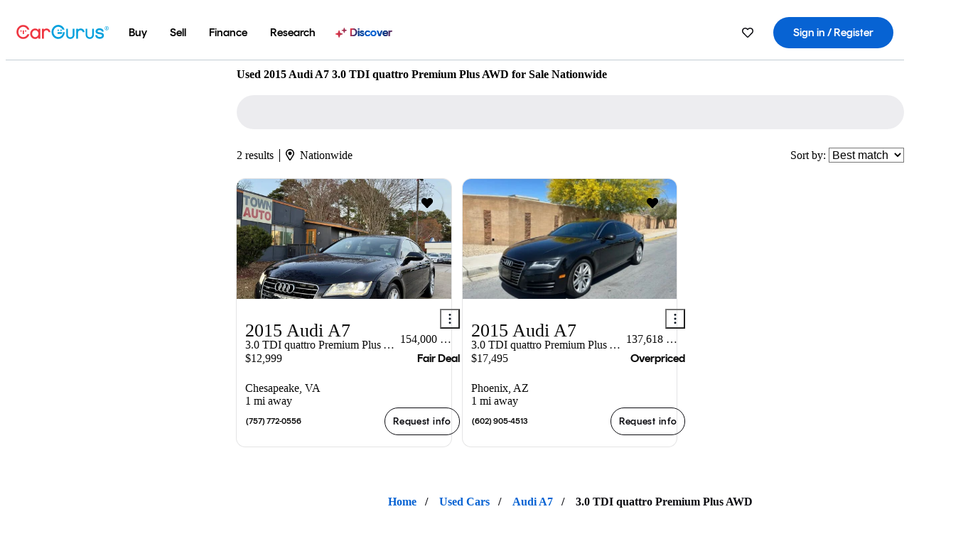

--- FILE ---
content_type: text/html;charset=UTF-8
request_url: https://www.cargurus.com/Cars/l-Used-2015-Audi-A7-3.0-TDI-quattro-Premium-Plus-AWD-t55208
body_size: 47506
content:
<!DOCTYPE html>
<html class="cg-mobileHome" lang="en">
  <head>
  <script>
    !function(a,b,c,d,e){a.ddCaptchaOptions=e||null;var m=b.createElement(c),n=b.getElementsByTagName(c)[0];m.async=0,m.src=d,n.parentNode.insertBefore(m,n)}(window,document,"script","https://js.captcha-display.com/xhr_tag.js", { ajaxListenerPath: true, allowHtmlContentTypeOnCaptcha: true, disableAutoRefreshOnCaptchaPassed: true });
  </script>
        

                    <link as="image" rel="preload" fetchpriority="high"
                        href="https://static-assets.cargurus.com/images/site-cars/gfx/listings/no-image-placeholder_c80f77463a1c0559e4735b57ed1d96ec8ff77ec6bce5b247bb733c96e18316b7.svg"
                    />

                    <link as="image" rel="preload" fetchpriority="high"
                        href="https://static-assets.cargurus.com/images/site-cars/gfx/listings/no-image-placeholder_c80f77463a1c0559e4735b57ed1d96ec8ff77ec6bce5b247bb733c96e18316b7.svg"
                    />


  <link
        rel="preload"
        as="style"
        href="https://static.cargurus.com/bundles/css/cg_spa_desktop.entry.14a1f07701f49b3361379bc1162411f2.css" />

  <link
        rel="preload"
        as="style"
        href="https://static.cargurus.com/bundles/css/listing_search_desktop.entry.fea35b1fe55aea9fbee9f7813ecff847.css" />

    <link rel="stylesheet" media="all" href="https://static.cargurus.com/bundles/css/cg_spa_desktop.entry.14a1f07701f49b3361379bc1162411f2.css" type="text/css">
    <link rel="stylesheet" media="all" href="https://static.cargurus.com/bundles/css/app_shell.entry.cdd929b04c5c65b28b7db0a86f7b6e63.css" type="text/css">
    <link rel="stylesheet" media="all" href="https://static.cargurus.com/bundles/css/cg_theme_base_lite.entry.b179eeedd0c99b7d1d6318698b851875.css" type="text/css">

    <link rel="stylesheet" media="all" href="https://static.cargurus.com/bundles/css/cg_concrete_shim_backbay.entry.a4df486943bd1c63815254adb6ee4e86.css" type="text/css">
    <link rel="stylesheet" media="all" href="https://static.cargurus.com/bundles/css/cg_theme_chassis_backbay.entry.4a791f2dbf3d8da31e811eff2efb98a8.css" type="text/css">
    <link rel="stylesheet" media="all" href="https://static.cargurus.com/bundles/css/cg_seo_links.entry.8b60f2248e3a850f957225658e8a2d3b.css" type="text/css">

    <link rel="stylesheet" media="all" href="https://static.cargurus.com/bundles/css/cg_theme_consumer_listings_desktop.entry.72ca0fae2f280c41e29de78769b28d34.css" type="text/css">
    <link rel="stylesheet" media="all" href="https://static.cargurus.com/bundles/css/listing_search_desktop.entry.fea35b1fe55aea9fbee9f7813ecff847.css" type="text/css">


  <link
    rel="preload"
    as="script"
    href="https://js.datadome.co/tags.js" />

    <link
        rel="preload"
        as="script"
        href="https://static.cargurus.com/bundles/js/reactDLL.entry.5d7afeeaf36c7cc133e0.js" />

    <link
        rel="preload"
        as="script"
        href="https://static.cargurus.com/bundles/js/ravenDLL.entry.267d77c2e25b6e487670.js" />

    <link
        rel="preload"
        as="script"
        href="https://static.cargurus.com/bundles/js/listing_search_desktop.entry.en_US.1c7c5984.js" />
    <link
        rel="preload"
        as="script"
        href="https://static.cargurus.com/bundles/js/listing_search_desktop.entry_fea35b1fe55aea9fbee9f7813ecff847.js" />


        <link rel="preconnect" href="https://securepubads.g.doubleclick.net" />
        <link rel="preconnect" href="https://adservice.google.com" />
        <link rel="preconnect" href="https://www.google-analytics.com" />
        <link rel="preconnect" href="https://www.googletagmanager.com" />

    <script type="text/javascript" src="https://accounts.google.com/gsi/client" async></script>


    <meta charset="utf-8">
    <meta name="theme-color" content="#337ab7">


        <link rel="alternate" hreflang="en" href="https://www.cargurus.com/Cars/l-Used-2015-Audi-A7-3.0-TDI-quattro-Premium-Plus-AWD-t55208" />
        <link rel="alternate" hreflang="es-US" href="https://www.cargurus.com/es/l-2015-Audi-A7-3.0-TDI-quattro-Premium-Plus-AWD-Usados-t55208" />
        <link rel="alternate" hreflang="en-CA" href="https://www.cargurus.ca/Cars/l-Used-2015-Audi-A7-3.0-TDI-quattro-Premium-Plus-AWD-t55208" />
        <link rel="alternate" hreflang="fr-CA" href="https://www.cargurus.ca/fr/l-2015-Audi-A7-3.0-TDI-quattro-Premium-Plus-AWD-Occasion-t55208" />

      <link rel="alternate" hreflang="x-default" href="https://www.cargurus.com/Cars/l-Used-2015-Audi-A7-3.0-TDI-quattro-Premium-Plus-AWD-t55208" />

  <link rel="canonical" href="https://www.cargurus.com/Cars/l-Used-2015-Audi-A7-3.0-TDI-quattro-Premium-Plus-AWD-t55208"/>
    <meta name="referrer" content="origin-when-crossorigin">

    <link rel="manifest" href="https://static-assets.cargurus.com/images/site-cars/gfx/reskin/manifest_69a6b2ae7f34e997e52c44bccf3044feaf93c88d2d6db6408c89b5c730cec765.webmanifest?v=2">

    <link rel="apple-touch-icon" sizes="57x57" href="https://static1.cargurus.com/gfx/reskin/logos/apple-touch-icon-57.png" />
    <link rel="apple-touch-icon" sizes="72x72" href="https://static1.cargurus.com/gfx/reskin/logos/apple-touch-icon-72.png" />
    <link rel="apple-touch-icon" sizes="114x114" href="https://static1.cargurus.com/gfx/reskin/logos/apple-touch-icon-114.png" />
    <link rel="apple-touch-icon" sizes="120x120" href="https://static1.cargurus.com/gfx/reskin/logos/apple-touch-icon-120.png" />
    <link rel="apple-touch-icon" sizes="152x152" href="https://static1.cargurus.com/gfx/reskin/logos/apple-touch-icon-152.png" />
    <link rel="apple-touch-icon" sizes="180x180" href="https://static1.cargurus.com/gfx/reskin/logos/apple-touch-icon-180.png" />
    <link rel="apple-touch-startup-image" href="https://static1.cargurus.com/gfx/reskin/logos/apple-touch-startup.png">

        <link rel="icon" sizes="16x16 32x32 48x48" href="https://static1.cargurus.com/gfx/icons/Favicon-48x48.png" />

    <link rel="icon" sizes="192x192" href="https://static1.cargurus.com/gfx/icons/Favicon-192x192.png" />

<script>
        window.disable_tracking = false;
        window.disable_ad_personalization = false;
  </script>


    <title data-cg-st="title">Used 2015 Audi A7 3.0 TDI quattro Premium Plus AWD for Sale Nationwide - CarGurus</title>
    <meta name="description" content="Browse the best January 2026 deals on 2015 Audi A7 3.0 TDI quattro Premium Plus AWD vehicles for sale. Save $5,428 this January on a 2015 Audi A7 3.0 TDI quattro Premium Plus AWD on CarGurus." >
    <meta name="viewport" content="width=device-width, height=device-height, initial-scale=1, shrink-to-fit=no, viewport-fit=cover" >
        <meta http-equiv="Content-Type" content="text/html; charset=UTF-8"/>
        <meta http-equiv="pragma" content="no-cache"/>
        <meta http-equiv="cache-control" content="no-cache,no-store,must-revalidate"/>
        <meta http-equiv="expires" content="0"/>
        <meta http-equiv="Content-Script-Type" content="text/javascript"/>
        <meta http-equiv="content-language" content="en"/>
        <meta name="robots" content="max-image-preview:large">
    <meta name="envInfo"
        data-application-locale-id="en"
        data-application-url="https://www.cargurus.com"
        data-blackout-texas="true"
        data-country-code="US"
        data-device-os="DESKTOP"
        data-email-hash=""
        data-cleaned-email-hash-md5=""
        data-cleaned-email-hash-sha1=""
        data-cleaned-email-hash-sha256=""
        data-experience="DESKTOP"
        data-js-locale-id="en-us"
        data-language-tag="en"
        data-locale-id="en_US"
        data-locale-name="ENGLISH"
        data-locale-namespace="/Cars"
        data-logged-in="false"
        data-mobile-app="false"
        data-mobile-app-version=""
        data-production="true"
        data-seo-experiments-v2='{"SRP_REMOVE_BREADCRUMBS":"","EXPAND_SPT_EXPERIMENT2":"","SEOC_2936_CF_CHASSIS_2_US":"","SPT_REMOVE_FEATURED_LISTINGS":"","SEOC_4030_SRP_TITLE_TAG_TEST":"","SRP_ENTITY_FACTS_CAR_MODEL":"","SRP_CANONICAL_LOGIC":"","SPT_REMOVE_ADS_V2":"","SRP_NATIONWIDE_ZIP_MODAL":"","SEOC_3438_CAR_LEVEL_SORT_TEST":"","SEOC_2936_CF_CHASSIS_2_INTL":"","SEOC_3922_SRP_NO_GEO_SAMPLE_REVERSE_TEST":"","SEOC_3813_UK_MODEL_AUTOSHOW_OVERVIEW_TEST":"","SEOC_2352_SRP_IMAGES_HIGH_PRIORITY":"","SEOC_3346_BOUNCE_RATE_VALIDATION_2":"","UGC_RATING_BANNER":"","SEOC_3060_NO_GEO_NON_RELAXED":""}'
        data-service-name="site-cars"
        data-site-cars-k8s-deployment="true"
        data-cwv-perf-enabled="true"
        data-shopper-uuid=""
        data-uuid="C7QC-3.138.35.177.1769109896430"
        data-hashed-uuid="AFC895543A8C97EBCAD6D34725DED52B4629565D6361CE89983337AA3EB971A2"
        data-view-versions="[&quot;_DEFAULT_&quot;]"
        data-reporting-view-versions="[&quot;_DEFAULT_&quot;]"
        data-reporting-mvt="[]"
        data-mvt-experiments='{}'
        data-mvt-browser-id='b311f671-cca5-4e92-aaa0-bea76a6296c8'
    >

    <meta name="devInfo"
        data-action-class="com.cargurus.site.action.inventorylisting.listingsearch.ListingSearchStaticLoadAction"
        data-action-method="execute"
        data-feature-key="f:listings.l"
        data-build-id="site-cars-198196"
        data-deploymentloc="prod-ue1"
        data-production="true"
            data-sentry="https://0e1a93256b16472d9067a95b7c2017f7@sentry.io/100939"
        data-sentry-integrated="true"
        data-server-host-name="site-cars-na-cgsvc-d88b679d8-dg78z"
        data-template="/listingSearch/listingSearch.ftl"
        data-view-version="_DEFAULT_"
        data-mvt=""
        data-log-cwv="false"
    >



  <script>
      googleTagDataLayer = [];
    </script>



    <script type="text/javascript" src="https://static.cargurus.com/bundles/js/cargurusFullStory.entry_d9b68a82a6d979002dd3cb53601c2017.js"  defer 
    ></script>



    <script type="text/javascript" src="https://static.cargurus.com/bundles/js/snowplowInit.entry_602f33ab202372238033a501d0d0161d.js"  defer async
    ></script>



<script type="text/javascript">
  
</script>

  </head>
  <body>
<script>
  window.ddjskey = 'C3D682D3F2321D709B3DA56E04E573';
  window.ddoptions = {};
</script>
<script type="text/javascript" src="https://js.datadome.co/tags.js"></script>
  <button id="skipToContent" class="skipLink">
    <span class="skipLinkContent">Skip to content</span>
  </button>
  <div class="headerNavSuperWrap">
  <nav class="headerNav withSandNav" id="headerNav" role="navigation" data-cg-it="app-shell-header">
    <div class="navWrapper headerFooterRedesign ">
      <a class="navLogo" href="https://www.cargurus.com/" data-cg-st="header-logo">
    <svg xmlns="http://www.w3.org/2000/svg" viewBox="0 0 291 46" class="cargurusLogo"><title>CarGurus Logo Homepage Link</title><g class="car" fill="#ef3742"><path d="M34.68 30.646c-2.463 5.439-7.44 8.672-13.239 8.672-8.313 0-15.035-7.286-15.035-16.266S13.179 6.785 21.441 6.785c6.004 0 10.827 3.181 13.239 8.672l.103.257h6.26l-.205-.616C38.066 6.374 30.626.987 21.441.987 9.844.987.454 10.839.454 23s9.39 22.065 20.987 22.065c9.082 0 16.523-5.439 19.396-14.162l.205-.616h-6.209l-.153.359zm24.784 8.826c-5.439 0-9.852-4.823-9.852-10.776 0-6.055 4.413-10.93 9.852-10.93s10.006 5.029 10.006 10.93c-.051 5.85-4.618 10.776-10.006 10.776m10.16-22.578a13.35 13.35 0 0 0-10.16-4.875c-8.877 0-15.856 7.286-15.856 16.626 0 9.288 6.979 16.574 15.856 16.574a13.297 13.297 0 0 0 10.16-4.926v4.156h5.798v-31.66h-5.798v4.105zm25.451-4.875a11.691 11.691 0 0 0-8.467 3.489v-2.72H80.81v31.66h6.004V25.206c0-4.413 3.181-7.594 7.594-7.594 3.746 0 6.312 2.206 6.927 5.901v.103l5.952-.051v-.154c-.82-6.979-5.438-11.392-12.212-11.392"/><path d="M20.107 18.228h3.9v11.443h-3.9V18.228z"/><circle cx="29.292" cy="19.973" r="2.258"/><circle cx="14.77" cy="19.973" r="2.258"/></g><g class="guru" fill="#00a0dd"><path d="M231.262 44.928c-7.532 0-12.999-5.467-12.999-12.999V13.131h5.267v18.797c0 4.686 3.108 7.835 7.732 7.835 4.594 0 7.68-3.149 7.68-7.835V13.131h5.319v18.797c-.001 7.534-5.468 13-12.999 13zm-61.269 0c-7.532 0-12.999-5.467-12.999-12.999V13.131h5.267v18.797c0 4.686 3.108 7.835 7.732 7.835 4.594 0 7.68-3.149 7.68-7.835V13.131h5.319v18.797c0 7.534-5.467 13-12.999 13zm92.98-20.543c-6.26-.975-7.389-1.796-7.389-3.489 0-2.155 2.874-3.848 6.517-3.848 3.797 0 6.312 1.693 6.927 4.567l.103.359h6.055l-.051-.513c-.667-6.158-5.644-10.006-12.982-10.006-8.621 0-12.52 4.977-12.52 9.596 0 6.106 4.721 8.005 12.367 9.082 7.389.975 7.954 2.463 7.954 4.31 0 2.258-2.463 4.567-7.235 4.567-4.362 0-7.543-2.104-8.159-5.439l-.051-.359h-6.004l.051.513c.872 6.619 6.414 10.93 14.162 10.93 7.8 0 13.034-4.208 13.034-10.468.049-7.185-5.492-8.673-12.779-9.802m-132.953-.718v5.285h13.188l.154-.257c.38-.817.656-1.679.821-2.566.168-.812.271-1.635.308-2.463H130.02z"/><path d="M146.851 23.667c-.308 8.826-6.671 15.497-14.727 15.497-8.415 0-15.291-7.286-15.291-16.164 0-8.929 6.876-16.215 15.291-16.215 5.696 0 10.571 3.233 13.085 8.672l.103.257h6.414l-.205-.616C148.494 6.375 140.899.782 132.125.782c-11.751 0-21.295 9.955-21.295 22.167s9.544 22.167 21.295 22.167a19.909 19.909 0 0 0 14.265-5.952 21.58 21.58 0 0 0 6.158-15.497h-5.697zM202.679 12.019a11.691 11.691 0 0 0-8.467 3.489v-2.72h-5.798v31.66h6.004V25.206c0-4.413 3.181-7.594 7.594-7.594 3.746 0 6.312 2.206 6.927 5.901v.103l5.952-.051v-.154c-.82-6.979-5.438-11.392-12.212-11.392M285.705 12.276a1.89 1.89 0 0 0-.192-.287 1.047 1.047 0 0 0-.242-.213 2.24 2.24 0 0 0 1.303-.737c.294-.373.447-.837.434-1.312a1.781 1.781 0 0 0-.676-1.513 3.47 3.47 0 0 0-2.095-.513h-2.353v7.312h1.279v-2.9h.648a.673.673 0 0 1 .316.057c.07.041.13.097.176.164l1.656 2.475a.422.422 0 0 0 .393.205h1.221l-1.869-2.736v-.002zm-1.598-1.099h-.943V8.685h1.074c.242-.005.483.02.718.073.17.038.33.113.467.221.119.099.208.23.257.377.055.172.081.352.078.533a1.22 1.22 0 0 1-.369.955 1.904 1.904 0 0 1-1.282.333z"/><circle cx="131.867" cy="17.663" r="2.36"/><circle cx="140.847" cy="17.663" r="2.36"/><path d="M284.457 17.445a6.088 6.088 0 1 1 6.089-6.089 6.094 6.094 0 0 1-6.089 6.089zm0-11.19a5.102 5.102 0 1 0 5.104 5.101 5.106 5.106 0 0 0-5.104-5.101z"/></g></svg>
      </a>
        <ul class="navMainLinks headerFooterRedesign sandNavMenu" role="menubar" data-sand-menu-bar data-cg-it="main-nav" data-hover-delay="300">
    <li class="links" role="none">




                <a id="wai_snm_cnl_buy" aria-haspopup="true" aria-expanded="false" class="sandMenuBarBtn menuToggle" role="menuitem" href="/Cars/forsale" tabindex="0">
<span data-sand-menu-bar-text>Buy</span>        </a>


    <div class="dropdownBody" role="menu" aria-labelledby="wai_snm_cnl_buy" data-sand-submenu>
        <div class="dropdownBodyContent">
    <div class="dropdownSubMenu">
        
        <ul class="dropdownSubMenuList" role="menu">
    <li class="" role="none">
                    <a
href="/Cars/forsale" class="sandSubMenuLink " role="menuitem" data-first-char="u" tabindex="-1"    >
<span data-sand-menu-bar-text>Used cars</span></a>
    </li>
    <li class="" role="none">
                    <a
href="/Cars/new/" class="sandSubMenuLink " role="menuitem" data-first-char="n" tabindex="-1"    >
<span data-sand-menu-bar-text>New cars</span></a>
    </li>
    <li class="" role="none">
                    <a
href="/Cars/certified_pre_owned" class="sandSubMenuLink " role="menuitem" data-first-char="c" tabindex="-1"    >
<span data-sand-menu-bar-text>Certified pre-owned</span></a>
    </li>
        </ul>
    </div>
    <div class="dropdownSubMenu">
        
        <ul class="dropdownSubMenuList" role="menu">
    <li class="" role="none">
                    <a
href="/shop/start-your-purchase-online?sourceContext=navigationMenu" class="sandSubMenuLink " role="menuitem" data-first-char="s" tabindex="-1"    >
<span data-sand-menu-bar-text>Start your purchase online</span></a>
    </li>
    <li class="" role="none">
                    <a
href="/shop/dealerships-near-me" class="sandSubMenuLink " role="menuitem" data-first-char="d" tabindex="-1"    >
<span data-sand-menu-bar-text>Dealerships near me</span></a>
    </li>
        </ul>
    </div>
        </div>
    </div>
    </li>
    <li class="links" role="none">




                <a id="wai_snm_cnl_sell" aria-haspopup="true" aria-expanded="false" class="sandMenuBarBtn menuToggle" role="menuitem" href="/sell-car/?pid=SellMyCarDesktopHeader" tabindex="-1">
<span data-sand-menu-bar-text>Sell</span>        </a>


    <div class="dropdownBody" role="menu" aria-labelledby="wai_snm_cnl_sell" data-sand-submenu>
        <div class="dropdownBodyContent">
                    <div class="sandSpacer" data-content="Buy" role="none" aria-hidden="true"></div>
    <div class="dropdownSubMenu">
        
        <ul class="dropdownSubMenuList" role="menu">
    <li class="" role="none">
                    <a
href="/sell-car/?pid=SellMyCarDesktopHeader" class="sandSubMenuLink " role="menuitem" data-first-char="s" tabindex="-1"    >
<span data-sand-menu-bar-text>Sell my car</span></a>
    </li>
    <li class="" role="none">
                    <a
href="/research/car-valuation" class="sandSubMenuLink " role="menuitem" data-first-char="c" tabindex="-1"    >
<span data-sand-menu-bar-text>Car values</span></a>
    </li>
    <li class="" role="none">
                    <a
href="/sell-car/#faq-section" class="sandSubMenuLink " role="menuitem" data-first-char="s" tabindex="-1"    >
<span data-sand-menu-bar-text>Sell my car FAQs</span></a>
    </li>
        </ul>
    </div>
        </div>
    </div>
    </li>
    <li class="links" role="none">




                <a id="wai_snm_cnl_finance" aria-haspopup="true" aria-expanded="false" class="sandMenuBarBtn menuToggle" role="menuitem" href="/Cars/finance" tabindex="-1">
<span data-sand-menu-bar-text>Finance</span>        </a>


    <div class="dropdownBody" role="menu" aria-labelledby="wai_snm_cnl_finance" data-sand-submenu>
        <div class="dropdownBodyContent">
                    <div class="sandSpacer" data-content="Buy" role="none" aria-hidden="true"></div>
                    <div class="sandSpacer" data-content="Sell" role="none" aria-hidden="true"></div>
    <div class="dropdownSubMenu">
        
        <ul class="dropdownSubMenuList" role="menu">
    <li class="" role="none">
                    <a
href="/Cars/finance" class="sandSubMenuLink " role="menuitem" data-first-char="p" tabindex="-1"    >
<span data-sand-menu-bar-text>Prequalify for financing</span></a>
    </li>
    <li class="" role="none">
                    <a
href="/Cars/finance#educationalVideoPortal" class="sandSubMenuLink " role="menuitem" data-first-char="h" tabindex="-1"    >
<span data-sand-menu-bar-text>How does it work?</span></a>
    </li>
    <li class="" role="none">
                    <a
href="/Cars/finance#financing-faq-contact" class="sandSubMenuLink " role="menuitem" data-first-char="f" tabindex="-1"    >
<span data-sand-menu-bar-text>Financing FAQs</span></a>
    </li>
        </ul>
    </div>
        </div>
    </div>
    </li>
    <li class="links" role="none">




                <a id="wai_snm_cnl_research" aria-haspopup="true" aria-expanded="false" class="sandMenuBarBtn menuToggle" role="menuitem" href="/research" tabindex="-1">
<span data-sand-menu-bar-text>Research</span>        </a>


    <div class="dropdownBody" role="menu" aria-labelledby="wai_snm_cnl_research" data-sand-submenu>
        <div class="dropdownBodyContent">
                    <div class="sandSpacer" data-content="Buy" role="none" aria-hidden="true"></div>
                    <div class="sandSpacer" data-content="Sell" role="none" aria-hidden="true"></div>
                    <div class="sandSpacer" data-content="Finance" role="none" aria-hidden="true"></div>
    <div class="dropdownSubMenu">
        
        <ul class="dropdownSubMenuList" role="menu">
    <li class="" role="none">
                    <a
href="/research" class="sandSubMenuLink " role="menuitem" data-first-char="t" tabindex="-1"    >
<span data-sand-menu-bar-text>Test drive reviews</span></a>
    </li>
    <li class="" role="none">
                    <a
href="/research/price-trends" class="sandSubMenuLink " role="menuitem" data-first-char="p" tabindex="-1"    >
<span data-sand-menu-bar-text>Price trends</span></a>
    </li>
    <li class="" role="none">
                    <a
href="/research/articles" class="sandSubMenuLink " role="menuitem" data-first-char="t" tabindex="-1"    >
<span data-sand-menu-bar-text>Tips & advice</span></a>
    </li>
        </ul>
    </div>
    <div class="dropdownSubMenu">
        
        <ul class="dropdownSubMenuList" role="menu">
    <li class="" role="none">
                    <a
href="/shop/electric-cars" class="sandSubMenuLink " role="menuitem" data-first-char="e" tabindex="-1"    >
<span data-sand-menu-bar-text>Electric cars</span></a>
    </li>
    <li class="" role="none">
                    <a
href="/research/compare" class="sandSubMenuLink " role="menuitem" data-first-char="c" tabindex="-1"    >
<span data-sand-menu-bar-text>Compare cars</span></a>
    </li>
        </ul>
    </div>
        </div>
    </div>
    </li>
    <li class="links" role="none">
                <div class="discoverWrapper">
                        <a
href="/discover" class="sandMenuLink discoverMenuLink" role="menuitem" data-first-char="d" tabindex="-1"    >
                        <svg width="16" height="14" viewBox="0 0 16 14" fill="none" xmlns="http://www.w3.org/2000/svg" class="discoverIcon">
                            <path fill-rule="evenodd" clip-rule="evenodd" d="M5.08644 3.76318C5.42567 3.76318 5.71977 3.99791 5.79498 4.3287L6.19703 6.09677C6.38297 6.91455 7.02154 7.55312 7.83933 7.73907L9.60737 8.14112C9.93814 8.21633 10.1729 8.51043 10.1729 8.84966C10.1729 9.1889 9.93814 9.483 9.60737 9.55821L7.83933 9.96026C7.02154 10.1462 6.38297 10.7848 6.19703 11.6026L5.79498 13.3706C5.71977 13.7014 5.42567 13.9361 5.08644 13.9361C4.74721 13.9361 4.4531 13.7014 4.3779 13.3706L3.97585 11.6026C3.7899 10.7848 3.15134 10.1462 2.33355 9.96026L0.565503 9.55821C0.234739 9.483 0 9.1889 0 8.84966C0 8.51043 0.234739 8.21633 0.565503 8.14112L2.33355 7.73907C3.15134 7.55312 3.7899 6.91455 3.97585 6.09677L4.3779 4.3287C4.4531 3.99791 4.74721 3.76318 5.08644 3.76318Z" fill="url(#paint0_linear_352_109)"/>
                            <path fill-rule="evenodd" clip-rule="evenodd" d="M12.3008 0.0639648C12.5475 0.0639648 12.7614 0.234678 12.8161 0.475254L13.1085 1.76112C13.2437 2.35587 13.7081 2.82028 14.3029 2.95552L15.5887 3.24792C15.8293 3.30261 16 3.51651 16 3.76322C16 4.00994 15.8293 4.22384 15.5887 4.27853L14.3029 4.57093C13.7081 4.70617 13.2437 5.17058 13.1085 5.76534L12.8161 7.05121C12.7614 7.29176 12.5475 7.46248 12.3008 7.46248C12.0541 7.46248 11.8402 7.29176 11.7855 7.05121L11.4931 5.76534C11.3578 5.17058 10.8934 4.70617 10.2987 4.57093L9.01282 4.27853C8.77226 4.22384 8.60154 4.00994 8.60154 3.76322C8.60154 3.51651 8.77226 3.30261 9.01282 3.24792L10.2987 2.95552C10.8934 2.82028 11.3578 2.35587 11.4931 1.76112L11.7855 0.475254C11.8402 0.234678 12.0541 0.0639648 12.3008 0.0639648Z" fill="url(#paint1_linear_352_109)"/>
                            <defs>
                                <linearGradient id="paint0_linear_352_109" x1="-9.5" y1="7" x2="165.414" y2="32.0445" gradientUnits="userSpaceOnUse">
                                    <stop offset="0.0435764" stop-color="#F5333F"/>
                                    <stop offset="0.264441" stop-color="#05317B"/>
                                    <stop offset="0.485597" stop-color="#0763D3"/>
                                    <stop offset="0.538489" stop-color="#EAF6FE"/>
                                    <stop offset="0.591368" stop-color="#0763D3"/>
                                    <stop offset="0.754832" stop-color="#05317B"/>
                                    <stop offset="1" stop-color="#F5333F"/>
                                </linearGradient>
                                <linearGradient id="paint1_linear_352_109" x1="-9.5" y1="7" x2="165.414" y2="32.0445" gradientUnits="userSpaceOnUse">
                                    <stop offset="0.0435764" stop-color="#F5333F"/>
                                    <stop offset="0.264441" stop-color="#05317B"/>
                                    <stop offset="0.485597" stop-color="#0763D3"/>
                                    <stop offset="0.538489" stop-color="#EAF6FE"/>
                                    <stop offset="0.591368" stop-color="#0763D3"/>
                                    <stop offset="0.754832" stop-color="#05317B"/>
                                    <stop offset="1" stop-color="#F5333F"/>
                                </linearGradient>
                            </defs>
                        </svg>
<span data-sand-menu-bar-text>Discover</span></a>
                    <div class="discoveryHoverTooltip">
                        <div class="discoveryTooltipContent">
                            The latest way to shop:<br>smarter research, better<br>listings.
                        </div>
                        <div class="discoveryTooltipArrow"></div>
                    </div>
                </div>
    </li>
        </ul>
  <ul class="navRightLinks headerFooterRedesign" role="menu" data-cg-it="right-nav-links">
    <li role="menuitem">



	<div data-sand-tooltip data-placement="bottom">
        <span
            aria-describedby="savedListingsButton"
            class="cgds_tooltip_wrapper"
            tabIndex="0"
        >
                            <a class="menuToggle headerFooterRedesign" href="/Cars/inventorylisting/mySaved.action?pid=sl_navbar" aria-label="Saved Cars">
    <svg xmlns="http://www.w3.org/2000/svg" aria-hidden="true" aria-label="" focusable="false" data-prefix="far" data-icon="heart" class="svg-inline--fa fa-heart fa-w-16 navIcon headerFooterRedesign" role="img" viewBox="0 0 512 512"><path fill="currentColor" d="M458.4 64.3C400.6 15.7 311.3 23 256 79.3 200.7 23 111.4 15.6 53.6 64.3-21.6 127.6-10.6 230.8 43 285.5l175.4 178.7c10 10.2 23.4 15.9 37.6 15.9 14.3 0 27.6-5.6 37.6-15.8L469 285.6c53.5-54.7 64.7-157.9-10.6-221.3zm-23.6 187.5L259.4 430.5c-2.4 2.4-4.4 2.4-6.8 0L77.2 251.8c-36.5-37.2-43.9-107.6 7.3-150.7 38.9-32.7 98.9-27.8 136.5 10.5l35 35.7 35-35.7c37.8-38.5 97.8-43.2 136.5-10.6 51.1 43.1 43.5 113.9 7.3 150.8z"/></svg>
      </a>


        </span>
        <span
            id="savedListingsButton"
            class="cgds_tooltip"
            role='tooltip'
            aria-hidden="true"
        >
            Saved cars & searches
            <span
                data-popper-arrow
                class="cgds_tooltip_arrow"
            >
                <svg width='100%' viewBox='0 -1 20 10'>
                    <polygon points='0,10 20,10 10,0' />
                </svg>
            </span>
        </span>
    </div>
    </li>
    <li role="menuitem">
  <a href="/Cars/sso/login?redirectUrl=%2FCars%2Fl-Used-2015-Audi-A7-3.0-TDI-quattro-Premium-Plus-AWD-t55208" id="sign-in-prominent" class="prominentSignIn headerFooterRedesign" title="Sign in / Register" data-cg-ft="nav-menu-sign-in">
    <svg aria-hidden="true" focusable="false" data-prefix="far" data-icon="user-circle" class="svgStyle headerFooterRedesign" role="img" aria-label="user icon" xmlns="http://www.w3.org/2000/svg" viewBox="0 0 496 512" ><path fill="#0277BB" d="M248 104c-53 0-96 43-96 96s43 96 96 96 96-43 96-96-43-96-96-96zm0 144c-26.5 0-48-21.5-48-48s21.5-48 48-48 48 21.5 48 48-21.5 48-48 48zm0-240C111 8 0 119 0 256s111 248 248 248 248-111 248-248S385 8 248 8zm0 448c-49.7 0-95.1-18.3-130.1-48.4 14.9-23 40.4-38.6 69.6-39.5 20.8 6.4 40.6 9.6 60.5 9.6s39.7-3.1 60.5-9.6c29.2 1 54.7 16.5 69.6 39.5-35 30.1-80.4 48.4-130.1 48.4zm162.7-84.1c-24.4-31.4-62.1-51.9-105.1-51.9-10.2 0-26 9.6-57.6 9.6-31.5 0-47.4-9.6-57.6-9.6-42.9 0-80.6 20.5-105.1 51.9C61.9 339.2 48 299.2 48 256c0-110.3 89.7-200 200-200s200 89.7 200 200c0 43.2-13.9 83.2-37.3 115.9z"></path></svg>
    <span class="navTitle">Sign in / Register</span>
  </a>
      <div class="dropdownBody" role="menu" id="account-menu-content" data-cg-ft="account-menu-content" aria-label="Account menu options">
  <ul>

        <li id="header-my-account" role="menuitem">
          <a href="/Cars/myAccount/accountSettings">
            My account
          </a>
        </li>

      <li role="menuitem">
        <a href="/Cars/inventorylisting/mySaved.action#searches">
          Saved searches
          <span class="badge" id="saved-searches-count-badge" style="display:none;" hidden aria-hidden="true"></span>
        </a>
      </li>

      <li role="menuitem">
          <a href="/Cars/inventorylisting/mySaved.action#listings" data-cg-ft="account-menu-saved-listings-link">
              Saved cars
              <span class="badge" id="saved-listings-count-badge" data-cg-ft="account-menu-saved-listings-count" style="display:none;" hidden aria-hidden="true"></span>
          </a>
      </li>

      <li role="menuitem">
        <a href="/Cars/myAccount/recommendedCars?pid=site&c=navbar">
          Recommended cars
        </a>
      </li>

      <li role="menuitem">
        <a href="/Cars/myAccount/recentlyViewed?pid=site&c=navbar">
          Browsing history
        </a>
      </li>


      <li role="menuitem">
        <a href="/Cars/finance/landing/dashboard.action">
          Financing dashboard
        </a>
      </li>


                 <li role="menuitem" class="localizationPicker">
        <button aria-haspopup="listbox" aria-expanded="false" id="location-menu-control" class="menuToggle" aria-label="Country Selector EN Selected">
          <span class="labelWrap">
            <i class="flag-icon flag-icon-us" aria-hidden="true"></i>
            <span class="nav-item-text visible">United States (EN)</span>
          </span>
    <svg xmlns="http://www.w3.org/2000/svg" aria-hidden="true" aria-label="" focusable="false" data-prefix="far" data-icon="chevron-down" class="chevron visible" role="img" viewBox="0 0 448 512" height="0.75em" width="0.75em"><path fill="currentColor" d="M441.9 167.3l-19.8-19.8c-4.7-4.7-12.3-4.7-17 0L224 328.2 42.9 147.5c-4.7-4.7-12.3-4.7-17 0L6.1 167.3c-4.7 4.7-4.7 12.3 0 17l209.4 209.4c4.7 4.7 12.3 4.7 17 0l209.4-209.4c4.7-4.7 4.7-12.3 0-17z"></path></svg>
        </button>
        <div class="dropdownBody" id="location-menu-content" role="menu" aria-label="Country Selector">
  <ul>


      <li role="menuitem">
        <a href="https://www.cargurus.com/?pid=countryPicker">
          <span class="labelWrap">
            <i class="flag-icon flag-icon-us"></i>
            United States (EN)
          </span>
          <i class="far fa-check"></i>
        </a>
      </li>


      <li role="menuitem">
        <a href="https://www.cargurus.com/es/l-2015-Audi-A7-3.0-TDI-quattro-Premium-Plus-AWD-Usados-t55208?pid=countryPicker">
          <span class="labelWrap">
            <i class="flag-icon flag-icon-us"></i>
            Estados Unidos (ES)
          </span>
          
        </a>
      </li>


      <li role="menuitem">
        <a href="https://www.cargurus.ca/?pid=countryPicker">
          <span class="labelWrap">
            <i class="flag-icon flag-icon-ca"></i>
            Canada (EN)
          </span>
          
        </a>
      </li>


      <li role="menuitem">
        <a href="https://www.cargurus.ca/fr?pid=countryPicker">
          <span class="labelWrap">
            <i class="flag-icon flag-icon-ca"></i>
            Canada (FR)
          </span>
          
        </a>
      </li>


      <li role="menuitem">
        <a href="https://www.cargurus.co.uk/?pid=countryPicker">
          <span class="labelWrap">
            <i class="flag-icon flag-icon-gb"></i>
            United Kingdom 
          </span>
          
        </a>
      </li>
  </ul>
        </div>
    </li>


  </ul>

      </div>
    </li>
  </ul>
    </div>
  </nav>
  </div>
    <div id="p2p-navbar-banner"></div>

      <div class="breadcrumbsAdsWrapper">
  <div class="cg-siteHeader-leaderBoardWrap">
        <div id="leaderboardWrapper" class="leaderboardWrapper"></div>
  </div>
      </div>
      <main class="content desktopTilesContent" id="main">
  <meta name="snowplow-page-context" data-page-type="srp" data-page-sub-type="" />
    
            <meta name="userSegmentationInfo"
                data-first-time-user="false"
                data-is-paid-referral="false">
    <div style="display:none">
        <svg id="star-icon--full" viewBox="0 0 576 512"><path fill="currentColor" d="M259.3 17.8L194 150.2 47.9 171.5c-26.2 3.8-36.7 36.1-17.7 54.6l105.7 103-25 145.5c-4.5 26.3 23.2 46 46.4 33.7L288 439.6l130.7 68.7c23.2 12.2 50.9-7.4 46.4-33.7l-25-145.5 105.7-103c19-18.5 8.5-50.8-17.7-54.6L382 150.2 316.7 17.8c-11.7-23.6-45.6-23.9-57.4 0z"></path></svg>
        <svg id="star-icon--half" viewBox="0 0 576 512"><path fill="currentColor" d="M288 0c-11.4 0-22.8 5.9-28.7 17.8L194 150.2 47.9 171.4c-26.2 3.8-36.7 36.1-17.7 54.6l105.7 103-25 145.5c-4.5 26.1 23 46 46.4 33.7L288 439.6V0z"></path></svg>
    </div>
    <style>
.starRating {display: flex;}
.starRating .svg-inline--fa {display: inline-block;font-size: inherit;height: 14px;overflow: visible;vertical-align: -0.125em;padding-left: .0625em;padding-right: .0625em;}
.starRating .svg-inline--fa.fa-w-18 {width: 14px;}
.cg-star {color: #ffb100;}
.cg-star.disabled,.cg-star.empty {color: #c2ccd4;}
.halfStarWrap {color: #c2ccd4;display: -webkit-inline-box;display: -ms-inline-flexbox;display: inline-flex;vertical-align: -0.125em;}
.cg-star.half {position: absolute;}
.starRating svg {vertical-align: text-bottom;}
.starRating .starLink {cursor: pointer;}    </style>

<style>
.autoshow-static-container {
    padding: 130px 45px 35px 45px;
    width: 100%;
}

.autoshow-tabs {
    display: flex;
    border-bottom: 1px solid #e0e0e0;
    margin-bottom: 24px;
}

.autoshow-tab {
    padding: 12px;
    border-bottom: 2px solid transparent;
    font-size: 16px;
    color: #5e6976;
}

.autoshow-tab.active {
    color: #0763d3;
    border-bottom-color: #0763d3;
    font-weight: 500;
}

.autoshow-panel {
    display: none;
}

.autoshow-panel.active {
    display: block;
}

/* Overview styles */
.autoshow-overview-content {
    max-width: 100%;
}

.autoshow-overview-title {
    margin-bottom: 24px;
    font-size: 20px;
    color: #1a1a1a;
}

.autoshow-overview-image {
    float: right;
    width: 350px;
    height: 250px;
    margin: 0 0 16px 24px;
    border-radius: 8px;
    display: block;
}

.autoshow-overview-text {
    margin-bottom: 24px;
}


.autoshow-overview-text h2 {
    margin-top: 32px;
    margin-bottom: 16px;
}

.autoshow-overview-text h3 {
    font-weight: 600;
    margin-bottom: 12px;
}

.autoshow-overview-text p {
    margin-bottom: 16px;
}

.autoshow-overview-text ul,
.autoshow-overview-text ol {
    margin-left: 24px;
    margin-bottom: 16px;
}

.autoshow-overview-text li {
    margin-bottom: 8px;
}

/* Reviews styles */
.autoshow-reviews-content {
    max-width: 100%;
}

.autoshow-reviews-header {
    display: flex;
    align-items: center;
    gap: 12px;
    margin-bottom: 24px;
}

.autoshow-star-icon {
    flex-shrink: 0;
}

.autoshow-reviews-overall {
    font-size: 24px;
    font-weight: 600;
    margin: 0;
}

.autoshow-reviews-count {
    font-size: 16px;
    color: #0d1722;
}

.autoshow-reviews-section-title {
    font-size: 20px;
    font-weight: 600;
    margin-bottom: 12px;
}

.autoshow-reviews-customers-say {
    margin-bottom: 32px;
}

.autoshow-reviews-summary {
    font-size: 16px;
    line-height: 1.6;
    color: #333;
    margin-bottom: 8px;
}

.autoshow-reviews-disclaimer {
    font-size: 12px;
    color: #5e6976;
}

.autoshow-reviews-mentions {
    margin-bottom: 32px;
}

.autoshow-reviews-mentions-list {
    display: flex;
    flex-wrap: wrap;
    gap: 12px;
}

.autoshow-reviews-mention-badge {
    padding: 5px 12px;
    border: 1px solid #79828d;
    border-radius: 4px;
    font-size: 14px;
}

.autoshow-reviews-list {
    display: grid;
    grid-template-columns: repeat(auto-fill, minmax(300px, 500px));
    gap: 24px;
}

.autoshow-review-header {
    display: flex;
    align-items: flex-start;
    gap: 12px;
    margin-bottom: 8px;
}

.autoshow-review-author-info {
    flex: 1;
}

.autoshow-review-author-name {
    font-size: 16px;
    font-weight: 600;
    color: #1a1a1a;
    margin-bottom: 4px;
}

.autoshow-review-stars {
    display: flex;
    align-items: center;
    gap: 4px;
}

.autoshow-review-star {
    fill: #e0e0e0;
}

.autoshow-review-star.filled {
    fill: #04a3fd;
}

.autoshow-review-rating-text {
    font-size: 14px;
    margin-left: 4px;
    font-weight: 500;
}

.autoshow-review-meta {
    font-size: 14px;
    margin-bottom: 8px;
}

.autoshow-review-meta span:not(:last-child)::after {
    content: " ";
}

.autoshow-review-text {
    font-size: 16px;
    line-height: 1.6;
    color: #333;
    white-space: pre-wrap;
}

/* FAQ styles */
.autoshow-faq-title {
    margin-bottom: 24px;
    font-size: 22px;
}

.autoshow-faq-list {
    display: flex;
    flex-direction: column;
    gap: 16px;
}

.autoshow-faq-item {
}

.autoshow-faq-question {
    margin-bottom: 12px;
    font-size: 18px;
}
</style>

    <div id="cargurus-listing-search">



    <style>
.listingSearchWrap {display: flex;flex-direction: column;align-items: flex-start;}
.listingSearchHeader {display: flex;align-items: center;            margin-top: -12px;
padding: 0rem 0rem 0.25rem 0rem;}
.contentWrapper {display: flex;flex-direction: row;align-items: flex-start;width: 100%;position: relative;}
.listingSearchHeader > h1 {font-weight: 400;font-size: 1.5rem;}
.listingSearchHeader > h1 > em {color: #638193;font-style: normal;}
.leftPanelWrapper {display: flex;            flex: 0 0 300px;
flex-direction: column;            max-width: 300px;
}
.listingSearchWrap-leftPanel {width: 300px;border: 1px solid #cccccc;border-radius: 2px;padding: 0.5rem;}
.fullWidth {width: 100%;}
.searchPanel {border: 1px solid #cccccc;border-radius: 2px;padding: 0.5rem;margin-bottom: 0.625rem;}
        .whiteSearchPanel {
            background-color: white;
        }

.searchPanel select, .searchPanel input {height: 2em;background-color: #fff;border: 1px solid #ccc;border-radius: 0.3em;box-shadow: inset 0 1px 1px rgba(0, 0, 0, 0.075);margin-bottom: 0.625rem;box-sizing: border-box;min-width: 0;}
.searchPanel input {padding: 0rem 0.4375rem 0rem 0.4375rem;}
.searchPanel select:disabled {background-color: #dadede;color: #000000;}
.searchPanel button {background-color: #0277bd;border: 1px solid transparent;border-radius: 2px;color: #fff;display: inline-block;position: relative;cursor: pointer;font-size: 1.125rem;padding-top: 0.9375em;padding-bottom: 0.9375em;padding-right: 1.25em;padding-left: 1.25em;            width: 100%;
}
.searchPanel label {display: block;font-weight: 700;margin-bottom: 0.625rem;}
.searchPanel .inlineLabel > *:first-child {flex: 1;}
.searchPanel .inlineLabel > *:last-child {flex: 2;}
.searchPanel .row {display: flex;align-items: center;}
.searchPanel .carPicker select {width: 100%;}
.searchPanel .yearSelectors {display: flex;flex-direction: row;align-items: baseline;}
.searchPanel .yearSelectors select {flex: 1;}
.searchPanel .yearSelectors span {margin: 0 0.5em;}
.searchPanelCollapsed {border: 1px solid #cccccc;border-radius: 2px;padding: 0.5rem;margin-bottom: 0.625rem;}
.searchPanelCollapsed .collapsedPanelHeader {          margin: .3125em 0 .3125em 0.25em;
}
.searchPanelCollapsed .collapsedPanelHeader span {margin: .5em 7.375em 0 0;font-size: 1.25em;}
.searchPanelCollapsed .collapsedPanelHeader button {width: 1.25em;max-width: 1.25em;height: 1.25em;max-height: 1.25em;margin-bottom: .1875em;background-color: transparent;}
.searchPanelCollapsed .collapsedPanelHeader .expandButton {width: 17.5px;box-sizing: border-box;display: inline-block;font-size: inherit;height: 20px;overflow: visible;vertical-align: -0.125em;}
.saveSearchPanel {border: 1px solid #ccc;margin-bottom: 0.625rem;border-radius: 5px;padding: 0.9375rem;}
.saveSearch {display: flex;justify-content: space-between;align-items: center;}
.saveSearch button {background-color: #008002;border-radius: 2px;border: 1px solid transparent;color: #ffffff;cursor: pointer;display: inline-block;font-size: 0.875rem;padding-bottom: 0.5em;padding-left: 1.25em;padding-right: 1.25em;padding-top: 0.5em;position: relative;}
.searchName {color: #527d89;font-size: 1.125em;font-weight: 700;}
.subscribePanel {background-color: #cceaff;margin-bottom: 10px;color: #0a0a0a;font-size: .875rem;text-align: center;padding: 1rem 2rem;}
.subscribe {display: -webkit-box;display: -ms-flexbox;display: flex;-webkit-box-align: center;-ms-flex-align: center;align-items: center;-webkit-box-pack: center;-ms-flex-pack: center;justify-content: center;font-weight: 700;}
.subscribe input {padding: .3125rem;margin: 0 0.5rem;font-size: 1rem;border: 1px solid #818D98;height: 30px;padding: 0 10px;}
.subscribe button {border: 1px solid transparent;border-radius: 2px;display: inline-block;position: relative;cursor: pointer;font-size: 1rem;background-color: #006598;color: #fff;padding: 0 0.75rem;height: 30px;}
.subscribe button.marginLeft {margin-left: 0.5rem;}
.disclaimer {font-size: .75rem;color: #0a0a0a;text-align: center;font-style: italic;margin: .3125rem 0;}
.disclaimer a {color: inherit;}
.searchForms {padding: 0.5rem;}
.searchForms select, .searchForms input[type="tel"] {height: 2em;background-color: #ffffff;border: 1px solid #cccccc;border-radius: 0.3em;box-shadow: inset 0 1px 1px rgba(0, 0, 0, 0.075);margin-bottom: 0.625rem;box-sizing: border-box;min-width: 0;}
.searchForms select:disabled {background-color: #dadede;color: #000000;}
.tabGroup {display: inline-block;width: 100%;box-sizing: border-box;font-size: 1em;}
.tabList {align-content: stretch;background-color: #ffffff;border: 1px solid #cdd2d2;display: flex;flex-direction: row;justify-content: space-evenly;margin: 0 0 1rem;width: 100%;}
.tabList.main {align-content: stretch;background-color: #ffffff;border: 1px solid #cdd2d2;display: flex;flex-direction: row;justify-content: space-evenly;margin: 0 0 0.5rem;width: 100%;}
.tab {cursor: pointer;border-right: 0.1rem solid #cdd2d2;color: #000;display: flex;flex-grow: 1;height: 100%;justify-content: center;text-align: center;padding: 0.4rem 0;}
.tabList.main .tab {border-right: 1px solid #cdd2d2;color: #006598;padding: 0.6rem 0;}
        .tabList.main .tab:last-child,
.tab:last-child {border-right: none;}
.tabList .tab.selected {background-color: #006598;color: #ffffff;}
.sortContainer {height: 40px;margin-bottom: 0.75em;}
.listingSearchWrap-rightPanel {align-self: stretch;flex: 1 1 auto;margin-left: 24px;overflow-x: hidden;overflow-y: auto;padding-left: 1px;}
.desktopTilesContainer {display: -webkit-box;display: -webkit-flex;display: flex;flex-wrap: wrap;-webkit-flex-wrap: wrap;padding: 0 2px 0 0;margin-right: -16px;}
        .tileWrapper {
            margin-right: 1rem;
            flex: 1 1 250px;
            min-width: 30%;
margin-bottom: 20px;        }

.srpMargins {margin-left: 10px;margin-right: 10px;}


.titleWrap h4 .popoverWrapper {margin-left: 0.25rem;}
.propertyList {display: none;}
svg.icon {color: var(--silver-a11y);height: 12px;width: 12px;}
.heartStroke {fill: #324054;}
.iconNotSaved {fill: transparent;}

.titleWrap {margin-top: .5em;grid-column: 1/7;grid-row: 1/2;width: calc(100%);}
.metaWrap {grid-column: 5/7;grid-row: 3/4;justify-self: self-end;text-align: right;font-size: .875rem;}
.avatar {position: relative;display: inline-block;max-width: 100%;font-size: 1em;}
.badge {color: #ffffff;background: #707070;font-size: 0.75rem;display: inline-block;padding: 0.25rem 0.5rem 0.25rem 0.5rem;}
.dealArrowLabelWrap {display: inline-flex;align-items: center;}
svg.dealArrow {vertical-align: middle;width: 31px;height: 31px;}
.uncertainPath,.newCarPath,.noPricePath {opacity: 0;fill: #fff;}
.dealLabel {color: #0a0a0a;font-weight: 700;line-height: 1;white-space: nowrap;font-size: 16px;margin-left: 5px;}
.dealLabel .black {color: #000;}
.great .dealLabel,svg.dealArrow.great {color: #006b00;}
.great {color: #006b00;}
.great svg.dealArrow {transform: rotate(-90deg);}
.great svg.dealRatingIcon {transform: rotate(-90deg);}
.good .dealLabel,svg.dealArrow.good {color: #009b00;}
.good {color: #009b00;}
.good svg.dealArrow {transform: rotate(-45deg);}
.good svg.dealRatingIcon {transform: rotate(-45deg);}
.fair .dealLabel,svg.dealArrow.fair {color: #00bd00;}
.fair {color: #00bd00;}
.fair svg.dealArrow {transform: rotate(0deg);}
.fair svg.dealRatingIcon {transform: rotate(0deg);}
.high .dealLabel,svg.dealArrow.high {color: #ff8400;}
.high{color: #ff8400;}
.high svg.dealArrow {transform: rotate(45deg);}
.high svg.dealRatingIcon {transform: rotate(45deg);}
.overpriced .dealLabel,svg.dealArrow.overpriced {color: #f60000;}
.overpriced {color: #f60000;}
.overpriced svg.dealArrow {transform: rotate(90deg);}
.overpriced svg.dealRatingIcon {transform: rotate(90deg);}
.uncertain .dealLabel,svg.dealArrow.uncertain {color: #707070;}
.uncertain {color: #707070;}
.uncertain svg.dealArrow .uncertainPath {opacity: 1;}
.uncertain svg.dealRatingIcon .uncertainPath {opacity: 1;}
.uncertain svg.dealArrow .newCarPath, .arrow {opacity: 0;}
.uncertain svg.dealRatingIcon .newCarPath, .arrow {opacity: 0;}
.no-price .dealLabel,svg.dealArrow.no-price {color: #707070;}
.no-price .dealLabel,svg.dealRatingIcon.no-price {color: #707070;}
.no-price svg.dealArrow .noPricePath {opacity: 1;}
.no-price svg.dealRatingIcon .noPricePath {opacity: 1;}
.no-price svg.dealArrow .newCarPath, .arrow {opacity: 0;}
.no-price svg.dealRatingIcon .newCarPath, .arrow {opacity: 0;}
.LabelPriceWrap {display: flex;flex-direction: column;margin-left: .125em;}
.LabelPriceWrap .dealLabel {margin: 0;}
.dealDifferential {font-size: .8125em;}
.arrow {opacity: 1;fill: #fff;}
.alert.secondary {background-color: #c0e7fe;color: #000;display: flex;justify-content: space-between;margin: 0 0 1rem 0;padding: 1rem;}
.alert.secondary.mobile {align-items: flex-start;flex-direction: column;margin: .25rem .9375rem 0;}
.svg-inline--fa {display: inline-block;font-size: inherit;height: 1em;overflow: visible;vertical-align: -0.125em;}
.svg-inline--fa.fa-w-14 {width: 0.875em;}
.listingInfoBucket {font-size: .875em;color: var(--silver-a11y);flex-direction: column;grid-column: 1/7;grid-row: 10/11;line-height: 1.2;}
.listingInfoBucket b {color: var(--black);}
.cargurus-listing-search_inline-ad {box-sizing: content-box;min-height: 90px;padding: .5rem 0;text-align: center;background: transparent;flex: 0 0 100%;margin-bottom: 1.875rem;}
.popoverWrapper {align-self: center;}
.popoverWrapper .ratingDetail {margin-left: 5px;color: #707070;white-space: pre;}
.popoverWrapper .button {background: transparent;cursor: pointer;}
.popoverWrapper .popover {background-color: #ffffff;border: 1px solid rgba(0, 0, 0, 0.2);border-radius: 6px;box-shadow: 0 5px 10px rgba(0, 0, 0, 0.2);box-sizing: border-box;color: #464646;display: none;left: 0px;padding: 0.5625rem 0.875rem 0.5625rem 0.875rem;position: absolute;top: 0px;will-change: transform;z-index: 2;}
.popoverWrapper:hover .popover {display: block;}
.popoverWrapper .popoverArrow {box-sizing: border-box;font-size: 30px;height: 1em;line-height: 1;pointer-events: none;position: absolute;transform: rotateZ(90deg);width: 1em;}
#popover-arrow .fill {fill: #ffffff;}
#popover-arrow .stroke {fill: rgba(0, 0, 0, 0.2);}
.dealerReviewPopover_wrapper {position: relative;width: 100%;}
.dealerReviewPopover_wrapper .dealerReviewPopover_popover {max-width: 300px;}
.dealerReviewPopover_wrapper:hover .dealerReviewPopover_popover {left: auto;right: 105%;top: -150px;width: 400px;}
.dealerReviewPopover_wrapper:hover .dealerReviewPopover_arrow {left: 100%;top: 145px;}
.listingDetailsPopover_wrapper {display: inline-block;position: relative;}
.listingDetailsPopover_wrapper .listing-details-cta svg {height: 0.75em;vertical-align: baseline;width: 0.75em;}
.listingDetailsPopover_wrapper:hover .listingDetailsPopover_popover {bottom: 120%;left: -200px;top: auto;width: 400px;}
.listingDetailsPopover_wrapper:hover .listingDetailsPopover_arrow {left: 48%;top: 100%;transform: rotate(180deg);}
.listingDetailsWrap {cursor: default;font-size: 0.875rem;font-weight: 400;}
.grille-icon {display: inline-block;height: 1em;transition: fill .4s ease-in-out;user-select: none;width: 1em;}
.panel {display: -webkit-box;display: -webkit-flex;display: flex;-webkit-box-pack: justify;-webkit-justify-content: space-between;justify-content: space-between;-webkit-box-align: start;-webkit-align-items: flex-start;align-items: flex-start;background-color: #c0e7fe;padding: 1rem;margin-bottom: 1rem;font-size: .875em;position: relative;}
.panel.doubleSpaced {border: 0;border-radius: 0;line-height: 2.5em;}
.sortPageRow {align-items: center;display: flex;justify-content: space-between;}
.marginBottomSM {margin-bottom: 0.75em;}
.selectWrap {display: inline-block;}
.selectInputWrap {align-items: center;border: 1px solid #c2ccd4;display: flex;height: 2.5rem;position: relative;z-index: 1;}

.selectInput {background: transparent;border: none;font-size: 1rem;overflow: hidden;padding: 0.3125em 1.75em 0.3125em 0.625em;text-overflow: ellipsis;width: 100%;height: 2.5rem;-webkit-appearance: none;}
.selectInputWrap svg {font-size: 0.75rem;position: absolute;right: 0.75rem;transform: rotate(180deg);width: 0.875em;z-index: -1;}
.pageNav {text-align: right;}
.pageNavShowing,.pageNav svg {margin: 0 0.5em;}
.boldPageNav {font-weight: bold;margin: 0;}
.buttonAsLink svg {transform: rotate(90deg);width: 0.5em;}
.appliedFiltersPlaceholder {height: 32px;            margin-bottom: 20px;
}
.appliedFilterSubscribePanel {background-color: #f4f5f5;border-radius: 8px;margin-bottom: 0.625rem;}
.emailPadding {padding: 16px 19px 16px 20px;}
.nonEmailPadding {padding: 15px 19px 15px 20px; }
.appliedFilterSubscribeForm {display: flex;justify-content: space-between;align-items: center;}
.appliedFilterDisclaimer {font-size: .75rem;color: #0a0a0a;}
.appliedFilterDisclaimer a{color: inherit;}
.appliedFilterCalloutText {font-size: .875rem;font-weight:bold;margin-left: 5px}
.appliedFilterInput {margin-right: 7px; border-radius: 2px;padding: 0 0.625em;border: 1px solid rgba(221, 221, 221, 1);width: 240px;height: 2.5em;align-self:center; }
.appliedFilterInputContainer {display:flex;}
.appliedFilterTextContainer {text-wrap: wrap;}
.appliedFilterButton {font-size: 1rem;font-weight: var(--primary-font-weight-normal);background-color: #FFF;color: black;border-radius: 3px;border: 1px solid #A5A9B3;padding: 0.625em 0.75em;padding-bottom: 11px; }
.appliedFilterIcon {font-size: 1.125em;line-height:1em;vertical-align: -0.225em;}
.appliedFilterHeader {width: 100%; justify-content: space-between;}
.appliedFilterSaveButton {background-color: var(--surface-primary-1);border: var(--form-border-width) solid var(--button-secondary-border-color);border-radius: var(--button-border-radius);color: var(--button-secondary-color);cursor: pointer;display: inline-flex;flex-shrink: 0;font-family: var(--button-font-family, inherit);font-size: var(--button-small-font-size);font-weight: var(--text-weight-600);letter-spacing: var(--button-letter-spacing);line-height: var(--button-small-line-height);padding: var(--button-small-padding);position: relative;text-align: center;text-decoration: none;}
.buttonMarginBottom {margin-bottom: 6px;}
.appliedFilterSaveButton svg {            margin-right: .25rem;
}       
.srpTitleWrap {display: flex;align-items: center;margin-bottom: 20px;}
.srpTitleWrap em {font-style: normal;}
.srpTitleWrap h1 {font-size: var(--text-heading-h3-font-size);font-weight: 600;margin-bottom: 0;}

.userRatingWrapper {display: flex;flex-direction: row;align-items: center;gap: 8px;padding-bottom: 22px;}
.userRatingText {font-size: var(--text-body-md, .875rem);margin-bottom: 0px;}
.noResultsContainer{display: flex; flex-direction: column;justify-content: center;align-items: center;background: linear-gradient(0deg, #f2f3f3 0%, #f2f3f3 100%), #fff;border-radius: 8px;height: 180px;text-align: center;margin: 0.3125rem 0.625rem 0; }
.noResultsHeader{font-size: 1.375em;margin: 0;padding: 0.5rem 0 0.25rem;}
.noResultsSpan{margin-bottom: 0.5rem;}
.noResultsIcon{font-size: 1.33em;line-height: 0.75em;}
.srpMargins.subscribePanel {margin-left: 0;margin-right: 0;}
.afPlaceholder {min-height: 52px;padding-bottom: 20px;}
.searchActions {display: flex;            gap: 0.35em;
}
.searchActions svg {color: #000;}
.searchAction {display: flex;background: transparent;font-weight: bold;gap: 0.5em;align-items: center;font-size: 16px;line-height: 24px;text-decoration: underline;text-underline-position: under;}
.searchAction .heartIcon {width: 16px;height: 16px;stroke: #000;fill: #fff;position: relative;top: 2px;}
.downArrow {font-size: 12px;position: relative;top: 0.125rem;}
.seperator {border-left: 1px solid #C3CDD5;            margin-left: 4px;
            margin-right: 4px;
}
        .flexSummary {
            display: flex;
            align-items: center;
            grid-gap: 0.625rem;
            gap: 0.625rem;
        }

        .skeleton{display:block;background-color:#f5f6f6;height:auto;margin-top:0;margin-bottom:0;min-height:12px;border-radius:2rem}.wave{position:relative;overflow:hidden}.wave::after{animation:1.6s linear .6s infinite wave;background:linear-gradient(90deg,transparent,rgba(195, 199, 199,0.125),transparent);content:'';position:absolute;-webkit-transform:translateX(-100%);-moz-transform:translateX(-100%);-ms-transform:translateX(-100%);transform:translateX(-100%);bottom:0;left:0;right:0;top:0}@keyframes wave{0%{transform:translateX(-100%)}100%,50%{transform:translateX(100%)}}


    
.invalidZip {background-color: #c0e7fe;font-weight: 400;display: flex;justify-content: space-between;align-items: center;padding: 1rem;margin-bottom: 1rem;}.invalidZip h2 {font-weight: 400;max-width: 50%;}.invalidZip .zipInput {border: 1px solid #cccccc;background: #ffffff;margin: 0;padding: 0.5rem;width: 12.5rem;height: 3.1875rem;font-size: 1.125rem;}.invalidZip .cgBtn {font-size: 1.125rem;padding: .75em 1.25em;border: 0;margin: 0;}.invalidZip .geolocationButton {display: inline-block;height: 3.1875rem;margin: 0 .625rem 0 0;padding: .625rem;background: #fff;border: 1px solid #c2ccd4;border-left: 0;}
.cgBtn {background-color: #ffffff;border: 1px solid transparent;border-radius: 2px;color: #ffffff;display: inline-block;position: relative;cursor: pointer;font-size: 1.125rem;padding: 0.9375em 1.25em;}
.cgBtn:disabled {background-color: #f5f6f6;border-color: #e0e3e3;color: #707070;cursor: default;}
.cgBtn.primary {background-color: #0277bd;color: #ffffff;}
.cgBtn.primary:disabled {background-color: #f5f6f6;border-color: #e0e3e3;color: #707070;cursor: default;}
.cgBtn.small {font-size: 0.875rem;padding: 0.5em 1.25em;}
.invalidZip .cgBtn {font-size: 1.125rem;padding: .75em 1.25em;border: 0;margin: 0;}
    }

    

.listingBadge {display: flex;align-items: center;position: absolute;top: 0.3125rem;right: 0.3125rem;padding: 0 0.25rem;border: 1px solid #4d4d4d;background: rgba(0,0,0,0.6);}.listingBadgeNew {display: flex;position: absolute;top: .625em;left: .625em;padding: .2em .7em;border-radius: 2px;background: white;align-items: center;}.listingBadgeNew svg {color: var(--cg-brand-blue);font-size: .75rem;margin-right: .25rem;}
.listingBadgeNew p {font-size: .75rem;}
.listingBadge p {font-size: 12px;margin: 0;color: #fff;}
.listingBadge svg {color: #fff;
font-size: 12px;margin-right: 4px;}.listingBadge svg.recentlyAdded {color: #fff;}
    
.cargurus-listing-search__car-blade__franchise-badge {position: relative;display: inline-block;background-color: #006598;font-size: .86em;color: #fff;border-radius: .192rem;font-weight: 600;padding: .25rem .75rem .25rem 2rem;margin-top: .33rem;}
.cargurus-listing-search__car-blade__franchise-badge svg {fill: #fff;height: 1.75rem;left: .25rem;position: absolute;top: 1rem;transform: translateY(-50%);width: 1.25rem;}    

.lowInventoryBanner {background: #cceaff;color: #006598;display: -webkit-box;display: -webkit-flex;display: flex;width: 100%;padding: 1rem;}
.lowInventoryBannerIcon {margin-right: 0.5rem;}
header.lowInventoryBannerHeader {color: var(--callout-color);        font-size: var(--callout-font-size);
        font-weight: var(--callout-title-font-weight);
}
a#lowInventoryBannerCTA {text-decoration: underline;}
.lowInventoryBannerDesktop {align-items: center;justify-content: center;padding: 0.625rem 1rem;margin: 0.625rem 0;}
.tileDealRatingArrow {background-image: var(--deal-rating-arrow-icon, url("data:image/svg+xml,%3Csvg width='15' height='13' viewBox='0 0 15 13' fill='none' xmlns='http://www.w3.org/2000/svg'%3E%3Cpath d='M14.5562 6.44474L8.10832 0.222168V4.02447H0.333984V8.86432H8.10832V12.6666L14.5562 6.44474Z' fill='white'/%3E%3C/svg%3E%0A"));        background-size: calc(var(--deal-rating-icon-size) * var(--deal-rating-icon-size-delta) * 1);
        
}.tileDealRatingSlash {background-image: url("data:image/svg+xml,%3Csvg width='10' height='14' viewBox='0 0 10 14' fill='none' xmlns='http://www.w3.org/2000/svg'%3E%3Cpath fill-rule='evenodd' clip-rule='evenodd' d='M0.284435 11.8891L8.35897 0.333564L9.95898 1.68848L1.88445 13.244L0.284435 11.8891Z' fill='white'/%3E%3C/svg%3E%0A");background-size: calc(var(--deal-rating-icon-size) * 0.6 * (10 / 14));}.tileDealRatingQuestion {background-image: url("data:image/svg+xml,%3Csvg width='8' height='14' viewBox='0 0 8 14' fill='none' xmlns='http://www.w3.org/2000/svg'%3E%3Cpath d='M0.630859 1.97756C0.832341 1.79979 1.0516 1.6309 1.28864 1.4709C1.5316 1.3109 1.79234 1.17164 2.07086 1.05312C2.34938 0.934602 2.6516 0.84275 2.97753 0.777565C3.30345 0.706454 3.65604 0.670898 4.0353 0.670898C4.55086 0.670898 5.01901 0.742009 5.43975 0.884231C5.86641 1.02645 6.23086 1.2309 6.53308 1.49756C6.8353 1.75831 7.06938 2.07534 7.2353 2.44868C7.40123 2.82201 7.48419 3.23979 7.48419 3.70201C7.48419 4.15238 7.41901 4.54349 7.28864 4.87534C7.15827 5.20127 6.9953 5.48571 6.79975 5.72868C6.60419 5.97164 6.3879 6.18201 6.15086 6.35979C5.91975 6.53756 5.70049 6.70645 5.49308 6.86645C5.28567 7.02053 5.10493 7.1746 4.95086 7.32867C4.80271 7.47682 4.71382 7.64571 4.68419 7.83534L4.47975 9.13312H2.97753L2.82642 7.68423C2.79086 7.40571 2.82938 7.16275 2.94197 6.95534C3.06049 6.74201 3.21456 6.54942 3.40419 6.37756C3.59975 6.19979 3.81604 6.0309 4.05308 5.8709C4.29012 5.70497 4.51234 5.52719 4.71975 5.33756C4.92716 5.14201 5.09901 4.92571 5.2353 4.68868C5.37753 4.44571 5.44864 4.15831 5.44864 3.82645C5.44864 3.61312 5.40716 3.42349 5.32419 3.25756C5.24716 3.08571 5.13753 2.94053 4.9953 2.82201C4.85308 2.69756 4.68123 2.60275 4.47975 2.53756C4.28419 2.47238 4.07086 2.43979 3.83975 2.43979C3.50197 2.43979 3.21456 2.47831 2.97753 2.55534C2.74641 2.62645 2.5479 2.70942 2.38197 2.80423C2.22197 2.89312 2.08567 2.97608 1.97308 3.05312C1.86049 3.12423 1.75975 3.15979 1.67086 3.15979C1.45753 3.15979 1.30345 3.0709 1.20864 2.89312L0.630859 1.97756ZM2.31086 12.4576C2.31086 12.2739 2.34345 12.099 2.40864 11.9331C2.47975 11.7672 2.57456 11.625 2.69308 11.5065C2.8116 11.3879 2.95382 11.2931 3.11975 11.222C3.28567 11.1509 3.46345 11.1153 3.65308 11.1153C3.84271 11.1153 4.01753 11.1509 4.17753 11.222C4.34345 11.2931 4.48567 11.3879 4.60419 11.5065C4.72864 11.625 4.82642 11.7672 4.89753 11.9331C4.96864 12.099 5.00419 12.2739 5.00419 12.4576C5.00419 12.6472 4.96864 12.825 4.89753 12.9909C4.82642 13.1509 4.72864 13.2902 4.60419 13.4087C4.48567 13.5272 4.34345 13.619 4.17753 13.6842C4.01753 13.7553 3.84271 13.7909 3.65308 13.7909C3.46345 13.7909 3.28567 13.7553 3.11975 13.6842C2.95382 13.619 2.8116 13.5272 2.69308 13.4087C2.57456 13.2902 2.47975 13.1509 2.40864 12.9909C2.34345 12.825 2.31086 12.6472 2.31086 12.4576Z' fill='white'/%3E%3C/svg%3E%0A");background-size: calc(var(--deal-rating-icon-size) * 0.6 * (8 / 14));}.tileDealRatingIcon {width: 16px;min-width: 16px;height: 16px;background-position: center;background-repeat: no-repeat;border-radius: 50%;padding: 0;&.fair {background-color: var(--deal-rating-fair-deal, #00bd00);transform: var(--deal-rating-fair-icon-transform, unset);}&.good {background-color: var(--deal-rating-good-deal, #009900);transform: var(--deal-rating-good-icon-transform, rotate(-45deg));}&.great {background-color: var(--deal-rating-great-deal, #006b00);transform: var(--deal-rating-great-icon-transform, rotate(-90deg));}&.high {background-color: var(--deal-rating-high-priced, #ff8400);transform: var(--deal-rating-high-icon-transform, rotate(45deg));}&.none {background-color: var(--deal-rating-uncertain, #737781);}&.overpriced {background-color: var(--deal-rating-over-priced, #db0000);transform: var(--deal-rating-over-icon-transform, rotate(90deg));}&.uncertain {background-color: var(--deal-rating-uncertain, #737781);}}.dealRating {align-items: center;column-gap: var(--deal-rating-column-gap, .5rem);display: flex;grid-column-gap: var(--deal-rating-column-gap, .5rem);flex-flow: row nowrap;font-family: "Rund Display";justify-content: flex-start;}.dealRatingLabel {font-size: var(--deal-rating-label-text-size);font-weight: var(--label-font-weight, 600);line-height: var(--text-line-height);}.tileShadow {box-shadow: 0 0 0 1px #e4e4e5;border-radius: 12px;}.listingTileWrapper a {text-decoration: none;}.listingTile {position: relative;text-decoration: none;color: #0a0a0a;padding: 0;margin-bottom: 0;border-bottom: none;flex-direction: column;word-wrap: break-word;display: flex;}.listingTile .tileMedia {position: relative;}.tileMedia .tileMedia-embedResponsive {padding-bottom: 56.25%;position: relative;display: block;overflow: hidden;}.tileMedia-embedResponsiveItem {position: absolute;top: 0;left: 0;bottom: 0;height: 100%;width: 100%;border: 0;-o-object-fit: cover;object-fit: cover;-o-object-position: center;object-position: center;border-top-left-radius: 12px;border-top-right-radius: 12px;}.tileMedia-imageGradientWrapper::after {content: '';position: absolute;left: 0;top: 0;width: 100%;height: 100%;display: inline-block;opacity: 0.2;
}.tileMedia-dealerImage {position:absolute;bottom:12px;right:12px;max-height:25%;max-width:40%;padding: 4px;width: 15%;aspect-ratio: 1/1;background-color: var(--surface-primary-1);border-radius: var(--radius-container-sm);object-fit: contain;}.tileMedia-noImageOverlay {color: var(--text-primary);text-align: center;bottom: 25%;pointer-events: none;position: absolute;width: 100%;z-index: 1;transform: translate(0%, 50%);text-decoration: none;}.tileMedia-noImageTopText {font-size: .875rem;margin-bottom: 0;}.tileMedia-noImageBottomText {font-size: 1rem;font-weight: var(--text-weight-600);margin-bottom: 0;}.tileMedia-secondaryBadgeContainer {bottom: 12px; left: 12px;position: absolute;z-index: 1;}.tileMedia-secondaryBadge {align-items: center;background-color: var(--surface-neutral-almost-black);border: 1px solid var(--surface-neutral-almost-black);border-radius: 2px;color:var(--surface-primary-1);display: inline-flex;flex-wrap: nowrap;font-size: var(--tag-small-font-size);line-height: var(--text-small-line-height);margin-bottom: 0;padding: var(--tag-small-padding, .25rem);}.tileMedia-saveListingButton {cursor: pointer;background-color: var(--surface-primary-1);height: 44px;width: 44px;padding: .5rem;position: absolute;right: 12px;top: 12px;border: transparent;box-shadow: 0 1.60000002px 3.5999999px rgba(0, 0, 0, .33), 0 .30000001px .89999998px rgba(0, 0, 0, .3);align-items: center;border-radius: 50%;display: flex;justify-content: center;min-width: unset;}.tileMedia-saveListingButton svg {stroke: var(--button-ghost-color);fill: var(--button-ghost-bg-color);font-size: 1.3333333333em;height: 1em;width: 1em;}.tileMedia-saveListingButton svg path {stroke-width: 35px;}.tileBody {flex: 1 1 auto;padding: 12px;width: 100%;display: flex;flex-direction: column;row-gap: 12px;}.tileBody-eyebrowRow {height: 1.125rem;}.tileBody-titleRow h4 {font-family: Graphik, Helvetica, Arial, sans-serif;font-size: 1rem;text-overflow: ellipsis;white-space: nowrap;overflow: hidden;font-weight: 500;margin-bottom: 0;margin-top: 4px;}.tileBody-columns {display: flex;justify-content: space-between;}.tileBody-leftColumn {flex: 1;min-width: 0;margin-right: 8px;}.tileBody-leftColumn > p {overflow: hidden;text-overflow: ellipsis;white-space: nowrap;font-weight: var(--text-weight-400);line-height: var(--text-line-height);font-size: var(--text-body-lg-font-size);color: var(--text-primary);margin: 0;}.tileBody-leftColumn > p:not(:first-child) {margin-top: 2px;}.tileBody-rightColumn {align-items: flex-end;display: flex;flex-direction: column;text-align: right;}.tileBody-green {color: hsl(121, 100%, 25%);}.tileBody-red {color: hsl(0, 100%, 43%);}.tileBody-monthlyPayment::after,.tileBody-whiteSpace::after,.tileBody-pillsWrap::after {content: '\00a0';}.tileBody-mileageText {width: 100%;display: flex;align-items: flex-start;font-style: normal;font-weight: 500;font-size: 14px;}.tileBody-partnerBadge {align-items: center;display: flex;        color: var(--text-primary);
font-size: 1rem;        line-header: var(--text-line-height, 1.5);
}.tileBody-partnerBadgeSvg {        fill: var(--surface-tertiary-2);
height: 1em;margin-right: 4px;width: 1em;}.tileBody-priceText {color: var(--text-primary);font-size: var(--heading-3-size);font-style: normal;font-weight: var(--text-weight-600);line-height: 1.2;margin: 0;padding: 0;}.tileBody-monthlyPayment {line-height: 1.5rem;}.tileBody-msrpText {color: var(--neutrals-almost-black, #0c0c11);&.empty::after {content: '\00a0';}}.tileBody-contactSellerCTAs {display: flex;justify-content: flex-end;        min-height: 38.8px;
}.tileBody-contactSellerCTAs.spaceBetween {justify-content: space-between;}.tileBody-contactButton {background-color: var(--surface-primary-1);border: 1px solid var(--surface-neutral-almost-black, #0c0c11);border-radius: var(--button-border-radius, 60px);color: var(--surface-neutral-almost-black, #0c0c11);cursor: pointer;font-family: var(--button-font-family, "Rund Display");font-size: var(--button-small-font-size, 1rem);font-weight: var(--text-weight-600);letter-spacing: var(--button-letter-spacing, 0.7px);line-height: var(--button-line-height, 1.3);padding: var(--button-small-padding, .4688rem .75rem);}.tileBody-phoneLinkButton {background-color: transparent;color: var(--surface-tertiary-2);cursor: pointer;font-family: var(--button-font-family, "Rund Display");font-weight: 500;line-height: var(--button-line-height, 1.3);padding: 0px;text-decoration: none;font-size: var(--text-button-sm-font-size, .75rem);}.tileBody-pillsWrap {        align-items: center;
display: flex;height: 27px;padding: 4.5px 0;width: 100%;}.tileBody-pillsWrap .tileBody-pill {color: var(--neutrals-almost-black, #0c0c11);font-size: var(--text-body-sm, .75rem);line-height: 18px;max-width: 120px;overflow: hidden;padding-right: 5px;text-overflow: ellipsis;white-space: nowrap;}.tileBody-pillsWrap .tileBody-pill:not(:first-child) {padding-left: 5px;}.tileBody-border {border-bottom: 1px solid var(--stroke-secondary-1);}
.tileBody-locationText {font-size: 1rem;margin-bottom: 0;text-overflow: ellipsis;white-space: nowrap;}.tileBody-infoButton {background-color: transparent;color: var(--text-primary);display: flex;padding: 0;width: fit-content;}.tileBody-ellipsisTrigger {cursor: pointer;height: 1em;vertical-align: -0.125em;        width: 0.375em;
}.tileBody-dealRatingContainer {align-items: center;display: flex;flex-direction: row;height: 24px;justify-content: flex-end;}
.tileBodyRedesign {flex: 1 1 auto;padding: 16px 12px;width: 100%;display: flex;flex-direction: column;row-gap: 12px;
}
.tileBodyRedesign-priceRating {display: flex;gap: 12px;justify-content: space-between;align-items: center; }
.tileBodyRedesign-primarySection {display: flex;flex-direction: column;    }

.tileBodyRedesign-secondaryLine {display: flex;flex-wrap: nowrap;grid-gap: 12px;gap: 12px;align-items: center; }
.tileBodyRedesign-mileageText {font-family: var(--text-family-graphik, inherit);font-style: var(--text-font-style, normal);font-weight: var(--text-weight-400);line-height: var(--text-line-height, 1.25);letter-spacing: var(--default-letter-spacing, 0);overflow: hidden;text-overflow: ellipsis;white-space: nowrap;}
.tileBodyRedesign-dealRatingContainer {align-items: center;display: flex;flex-direction: row;height: 24px;justify-content: flex-end;}
.tileBodyRedesign-moPaymentContent {align-items: center;display: flex;flex-direction: row;        
}
.tileBodyRedesign-paymentCpo {align-items: center;display: flex;flex-direction: row;justify-content: space-between;min-height: 24px;}
.tileBodyRedesign-titleRow {align-items: center;display: flex;flex-direction: row;height: 24px;justify-content: space-between;}
.tileBodyRedesign-titleSeparator {        display: inline-block;
        width: 1px;
        height: 16px;
        background-color: var(--stroke-secondary-1);
        vertical-align: middle;
}
.tileBodyRedesign-titleRow h4 {font-size: var(--text-body-lg-bold-font-size, 1.6rem);font-family: var(--heading-font-family, inherit);font-style: var(--text-font-style, normal);font-weight: var(--text-weight-600);letter-spacing: var(--heading-letter-spacing, 0);text-overflow: ellipsis;white-space: nowrap;overflow: hidden;margin-bottom: 0;}
    .tileBodyRedesign-trimTitle {
text-overflow: ellipsis;white-space: nowrap;overflow: hidden;margin-bottom: 0;    } 

.tileBody-verticalDivider {color: var(--text-midtone);}
.tileBodyRedesign .tileBody-priceText {letter-spacing: var(--heading-letter-spacing, 0);}
.tileBodyRedesign .tileBody-phoneLinkButton {border: var(--form-border-width, 1px) solid transparent;font-weight: var(--text-weight-600);letter-spacing: var(--button-letter-spacing, inherit);}
.tileBodyRedesign .tileBody-contactButton {        font-size: var(--text-button-sm-font-size, .875rem);
        line-height: var(--text-button-sm-font-line-height, 1.125rem);
        padding: var(--button-redesign-padding, 4px 11px);
}
.tileBodyRedesign-locationSection {display: flex;flex-direction: column;font-size: var(--text-body-md);}
    .tileBodyRedesign-locationSection-secondRow,
.tileBodyRedesign-locationSection-firstRow {white-space: nowrap;overflow: hidden;text-overflow: ellipsis;}
    .tileBodyRedesign-locationSection-distance,
.tileBodyRedesign-locationSection-fieldSeparator {color: var(--text-midtone);        font-size: var(--text-body-md-font-size);
}
.listingTile-sponsoredText {font-size: var(--text-body-sm, .75rem);margin-top: 4px;margin-bottom: 0;color: var(--text-midtone);white-space: nowrap;overflow: hidden;text-overflow: ellipsis;}.srpBannerAlertContainer.mobile {padding: 16px 16px 0 16px;}.srpBannerAlertContainer.desktop {padding: 4px 10px 10px;}.srpBannerAlertContainer .srpBannerAlert {border: 1px solid var(--callout-info-border-color, #3daeff);background-color: var(--callout-info-bg-color, #e6f8ff);border-radius: var(--callout-border-radius, 0);width: var(--callout-width, 100%);display: grid;grid-template-columns: auto 1fr;grid-template-areas: "icon content";padding: var(--callout-padding, .75rem);position: relative;}.srpBannerAlertContainer .srpBannerAlert .bannerAlertArticle {display: flex;flex-direction: column;align-items: flex-start;justify-content: space-between;grid-area: content;grid-gap: var(--callout-content-gap, .25rem);gap: var(--callout-content-gap, .25rem);    }
.srpBannerAlertContainer .srpBannerAlert .srpBannerAlertIcon {grid-area: icon;pointer-events: none;width: 20px;height: 20px;background-repeat: no-repeat;background-size: contain;background-position-y: center;margin-right: 0.75rem;
&.info {background-image: url("data:image/svg+xml,%3Csvg xmlns='http://www.w3.org/2000/svg' width='20' height='20' viewBox='0 0 20 20' fill='none'%3E%3Cpath d='M10.0005 1.5625C14.6614 1.5625 18.4877 5.31543 18.4877 10C18.4877 14.6598 14.6916 18.4375 10.0005 18.4375C5.31503 18.4375 1.51323 14.6655 1.51323 10C1.51323 5.34363 5.30898 1.5625 10.0005 1.5625ZM10.0005 0.3125C4.61904 0.3125 0.255859 4.65168 0.255859 10C0.255859 15.3514 4.61904 19.6875 10.0005 19.6875C15.3819 19.6875 19.7451 15.3514 19.7451 10C19.7451 4.65168 15.3819 0.3125 10.0005 0.3125ZM8.58592 13.75H9.05743V9.0625H8.58592C8.32552 9.0625 8.1144 8.85262 8.1144 8.59375V8.28125C8.1144 8.02238 8.32552 7.8125 8.58592 7.8125H10.472C10.7324 7.8125 10.9435 8.02238 10.9435 8.28125V13.75H11.415C11.6754 13.75 11.8865 13.9599 11.8865 14.2188V14.5312C11.8865 14.7901 11.6754 15 11.415 15H8.58592C8.32552 15 8.1144 14.7901 8.1144 14.5312V14.2188C8.1144 13.9599 8.32552 13.75 8.58592 13.75ZM10.0005 4.375C9.30604 4.375 8.74309 4.93465 8.74309 5.625C8.74309 6.31535 9.30604 6.875 10.0005 6.875C10.6949 6.875 11.2578 6.31535 11.2578 5.625C11.2578 4.93465 10.6949 4.375 10.0005 4.375Z' fill='%230277BB'/%3E%3C/svg%3E");}}.srpBannerAlertContainer .srpBannerAlert p {margin: unset;display: block;font-weight: var(--callout-description-font-weight, 400);color: var(--callout-color, #020610);}.listingHeroDesktop {--columns: 2;--gutter: var(--grid-gutter, 20px);display: grid;grid-template-columns: repeat(var(--columns),1fr);grid-column-gap: var(--gutter);width: 100%}
.listingHeroDesktop h1 {margin-bottom: 0px;letter-spacing: var(--heading-letter-spacing, 0);}
.listingHeroText { margin-bottom: 0px;}
.heroPhoto {border-radius: var(--size-radius-container-md, 16px);background: var(--surface-neutral-mid, #c3c3c3);position: relative;overflow: hidden;}
.listingHeroImage {height: 100%;width: 100%;object-fit: cover;position: absolute;top: 50%;left: 50%;transform: translate(-50%, -50%);}
.favoriteIconBtn {position: absolute;bottom: 12px;right: 12px;--button-border-color: transparent;box-shadow: 0 1.60000002px 3.5999999px rgba(0, 0, 0, .33), 0 .30000001px .89999998px rgba(0, 0, 0, .3);align-items: center;border-radius: 50%;cursor: pointer;display: flex;height: var(--button-circular-size, 40px);justify-content: center;width: var(--button-circular-size, 40px);--button-bg-color: var(--button-ghost-bg-color, #fff);background-color: var(--button-bg-color);}
.favoriteHeartSvg {font-size: 1.3333333333em;line-height: 0.75em;height: 1em;vertical-align: -0.225em;}
.heroDetails {padding: var(--padding-container-lg, 24px);border-radius: var(--size-radius-container-md, 16px);border: 1px solid var(--border-dark, #c3c3c3);display: flex;flex-direction: column;align-items: flex-start;grid-gap: var(--padding-container-md, 16px);gap: var(--padding-container-md, 16px);}
.heroHeaderText {font-size: var(--heading-1-size, 1.75rem);line-height: var(--heading-1-line-height, 1.25);font-weight: var(--text-weight-600);}
.heroPriceSection {font-size: 24px;font-weight: 700;}
.heroPriceDivider {color: var(--stroke-secondary-1);font-weight: 200;}
.numberOfSaves {        display: inline-flex;
        align-items: center;
}
.saveHeartSvg {height: 1em;width: 1em;margin-right: 5px;}
.heroDealRatingLabel {font-size: var(--deal-rating-label-text-size);font-weight: var(--label-font-weight, 600);line-height: var(--text-line-height);letter-spacing: var(--default-letter-spacing, 0);}
.listingHeaderDisclaimer {font-size: var(--text-body-sm, .75rem);font-weight: var(--text-weight-400);line-height: var(--text-line-height, 1.25);margin-block-end: 0px;}
.listingHeroButtonGroup {display: grid;grid-gap: 16px;gap: 16px;grid-template-columns: 2.5fr 1fr 1fr;width: 100%;}
.listingHeroButtonGroup_buttonPrimaryFull {grid-column: 1/4;}
.listingHeroButtonGroup_buttonSecondaryLarge {grid-column: 2/4;}
.checkAvailabilityBtn {--button-color: var(--button-primary-color, #fff);--button-border-color: transparent;--button-bg-color: var(--button-primary-bg-color, #0277bb);--button-loading-color: var(--button-primary-loading-color, #fff);--form-border-width: 1px;background-color: var(--button-bg-color);border-radius: var(--button-border-radius, .125rem);border: var(--form-border-width, 1px) solid var(--button-border-color);color: var(--button-color);cursor: pointer;display: inline-block;font-family: var(--button-font-family, inherit);font-size: inherit;line-height: var(--button-line-height, 1.25);padding: var(--button-padding-vertical, 11px) var(--button-padding-horizontal, 11px);position: relative;text-align: center;text-decoration: none;font-weight: var(--text-weight-600);letter-spacing: var(--button-letter-spacing, inherit);width: 100%;}
.callBtn, .textBtn {--button-bg-color: var(--button-secondary-bg-color, #fff);--button-border-color: var(--button-secondary-border-color, #0277bb);--button-color: var(--button-secondary-color, #0277bb);--button-loading-color: var(--button-secondary-loading-color, #0277bb);--form-border-width: 1px;background-color: var(--button-bg-color);border-radius: var(--button-border-radius, .125rem);border: var(--form-border-width, 1px) solid var(--button-border-color);color: var(--button-color);cursor: pointer;display: inline-block;font-family: var(--button-font-family, inherit);font-size: inherit;line-height: var(--button-line-height, 1.25);padding: var(--button-padding-vertical, 11px) var(--button-padding-horizontal, 11px);position: relative;text-align: center;text-decoration: none;font-weight: var(--text-weight-600);letter-spacing: var(--button-letter-spacing, inherit);width: 100%;}
.envelopeSvg, .phoneSvg, .chatSvg {height: 1em;vertical-align: -0.125em;margin-right: 4px;}
.listingHeaderViewFull {--columns: 2;--gutter: var(--grid-gutter, 20px);display: grid;grid-column-gap: var(--gutter);grid-row-gap: var(--row-gap, 20px);grid-template-columns: repeat(var(--columns), 1fr);width: 100%;}
.gridBoxOne, .vdpLink {--columns-desktop: 1;grid-column: span var(--columns-desktop, var(--columns));display: grid;}
.vdpLink {text-align: center;margin-bottom: 40px;margin-top: 15px;display: inline;}
.vdpLink a {font-size: var(--link-body-md, .875rem);letter-spacing: var(--default-letter-spacing, 0);line-height: 21px;}
.viewMoreSvg {height: 1em;vertical-align: -0.125em;}
.maxiSrpMissing {border-radius: 12px;border: 1px solid var(--stroke-secondary-1);margin-bottom: 25px;padding: 25px;text-align: center;width: 100%;}
.maxiSrpMissingText {font-size: var(--heading-1-size, 1.75rem);line-height: var(--heading-1-line-height, 1.25);font-weight: var(--text-weight-600);letter-spacing: var(--heading-letter-spacing, 0);margin-bottom: 0px;}.typeaheadPlaceholder {margin-bottom: 24px;display: flex;}
.typeaheadPlaceholder .inputContainer {width: 100%;border-radius: 60px;flex: 1;height: 48px;background-color: var(--fill-primary, #00002d);opacity: 0.04;animation: skeletonPulse 1.5s infinite ease-in-out alternate;border: none;outline: none;pointer-events: none;user-select: none;cursor: default;}
@keyframes skeletonPulse {from {opacity: 0.04;}to {opacity: 0.08;}}
@media screen and (max-width: 768px) {.typeaheadPlaceholder {margin-bottom: 0;}}
    </style>
    <div style="display:none">
            <svg id="location-icon" viewBox="0 0 384 512"><path d="M172.268 501.67C26.97 291.031 0 269.413 0 192 0 85.961 85.961 0 192 0s192 85.961 192 192c0 77.413-26.97 99.031-172.268 309.67-9.535 13.774-29.93 13.773-39.464 0zM192 272c44.183 0 80-35.817 80-80s-35.817-80-80-80-80 35.817-80 80 35.817 80 80 80z"/></svg>
            
            <svg id="deal-icon--arrow" viewBox="0 0 34 34"><circle fill="currentColor" cx="17" cy="17" r="15"></circle><path class="arrow" fill="#fff" d="M25.779,17l-7.97-7.97v4.857H8.221v6.226h9.588V24.97Z"></path></svg>
            <svg id="deal-icon--no-price" viewBox="0 0 34 34"><circle fill="currentColor" cx="17" cy="17" r="15"></circle><path class="noPricePath" fill="#fff" d="M11.491,24.707a.731.731,0,0,1-.73-.733.723.723,0,0,1,.157-.451L21.934,9.571a.731.731,0,0,1,1.148.906h0L12.065,24.43A.725.725,0,0,1,11.491,24.707Z"></path></svg>
            <svg id="deal-icon--uncertain" viewBox="0 0 34 34"><circle fill="currentColor" cx="17" cy="17" r="15"></circle><path class="uncertainPath" fill="#fff" d="M12.713,10.43a7.843,7.843,0,0,1,.829-.635,5.98,5.98,0,0,1,.972-.522,6.1,6.1,0,0,1,1.134-.35A6.474,6.474,0,0,1,16.972,8.8a5.488,5.488,0,0,1,1.762.267,3.983,3.983,0,0,1,1.363.761,3.4,3.4,0,0,1,.877,1.2,3.823,3.823,0,0,1,.312,1.568,3.964,3.964,0,0,1-.245,1.462,4.114,4.114,0,0,1-.611,1.074,4.708,4.708,0,0,1-.807.789l-.828.628a6.378,6.378,0,0,0-.672.578,1.139,1.139,0,0,0-.34.639l-.255,1.624h-1.88l-.188-1.812a1.478,1.478,0,0,1,.149-.917,2.815,2.815,0,0,1,.579-.724,7.592,7.592,0,0,1,.806-.634,7.319,7.319,0,0,0,.834-.667,3.487,3.487,0,0,0,.65-.811,2.087,2.087,0,0,0,.261-1.074,1.643,1.643,0,0,0-.15-.717,1.617,1.617,0,0,0-.416-.544,1.853,1.853,0,0,0-.64-.35,2.559,2.559,0,0,0-.806-.122,3.565,3.565,0,0,0-1.072.139,3.867,3.867,0,0,0-.746.311c-.2.115-.376.219-.517.31a.707.707,0,0,1-.378.14.607.607,0,0,1-.578-.334Zm2.1,13.108a1.714,1.714,0,0,1,.127-.656,1.6,1.6,0,0,1,.351-.533,1.7,1.7,0,0,1,1.2-.49,1.636,1.636,0,0,1,.662.134,1.758,1.758,0,0,1,.534.356,1.628,1.628,0,0,1,.361.533,1.657,1.657,0,0,1-.895,2.2,1.708,1.708,0,0,1-.662.128,1.755,1.755,0,0,1-.667-.128,1.582,1.582,0,0,1-.884-.878A1.707,1.707,0,0,1,14.815,23.538Z"></path></svg>
            <svg id="deal-icon--new-car" viewBox="0 0 34 34"><circle fill="currentColor" cx="17" cy="17" r="15"></circle><path class="newCarPath" fill="#ccc" d="M27.2,10.6l-8.3-8.3c-1.1-1.1-2.8-1.1-3.9,0l-8.3,8.3C6.3,11.1,6,11.8,6,12.6v17.2c0,1.5,1.2,2.7,2.7,2.7h16.5c1.5,0,2.7-1.2,2.7-2.7V12.6C28,11.8,27.7,11.1,27.2,10.6z M15.1,7.5c1.1-1.1,2.8-1.1,3.9,0c1.1,1.1,1.1,2.8,0,3.9c-1.1,1.1-2.8,1.1-3.9,0C14,10.3,14,8.6,15.1,7.5z M12.7,25.8h-0.4c-0.1,0-0.1,0-0.2,0c0,0-0.1-0.1-0.1-0.1l-3.1-4c0,0.1,0,0.1,0,0.2c0,0.1,0,0.1,0,0.2v3.8H8.2v-5.5h0.4c0.1,0,0.1,0,0.2,0c0,0,0.1,0.1,0.1,0.1l3.1,4c0-0.1,0-0.1,0-0.2c0-0.1,0-0.1,0-0.2v-3.7h0.7V25.8z M17.2,25.8h-3.4v-5.5h3.4v0.7h-2.6v1.7h2.1v0.6h-2.1v1.8h2.6L17.2,25.8z M24.1,25.8h-0.7L22,21.7c0-0.1-0.1-0.2-0.1-0.3c0,0.1-0.1,0.2-0.1,0.3l-1.4,4.1h-0.7L18,20.2h0.7c0.1,0,0.1,0,0.2,0.1c0,0,0.1,0.1,0.1,0.1l1.1,3.7c0,0.1,0,0.1,0.1,0.2c0,0.1,0,0.2,0.1,0.3c0-0.1,0-0.2,0.1-0.3c0-0.1,0-0.2,0.1-0.2l1.2-3.7c0-0.1,0-0.1,0.1-0.1c0,0,0.1-0.1,0.2-0.1H22c0.1,0,0.1,0,0.2,0.1c0,0,0.1,0.1,0.1,0.1l1.2,3.7c0,0.1,0.1,0.3,0.1,0.5c0-0.2,0.1-0.3,0.1-0.5l1.1-3.7c0-0.1,0-0.1,0.1-0.1c0.1,0,0.1-0.1,0.2-0.1h0.6L24.1,25.8z"></path></svg>
            <svg id="save-button-icon" viewBox="0 0 512 512">
<path fill="currentColor" d="M462.3 62.7c-54.5-46.4-136-38.7-186.6 13.5L256 96.6l-19.7-20.3C195.5 34.1 113.2 8.7 49.7 62.7c-62.8 53.6-66.1 149.8-9.9 207.8l193.5 199.8c6.2 6.4 14.4 9.7 22.6 9.7 8.2 0 16.4-3.2 22.6-9.7L472 270.5c56.4-58 53.1-154.2-9.7-207.8zm-13.1 185.6L256.4 448.1 62.8 248.3c-38.4-39.6-46.4-115.1 7.7-161.2 54.8-46.8 119.2-12.9 142.8 11.5l42.7 44.1 42.7-44.1c23.2-24 88.2-58 142.8-11.5 54 46 46.1 121.5 7.7 161.2z"></path>            </svg>
            <svg id="toggle-indicator-chevron" viewBox="0 0 448 512"><path fill="currentColor" d="M4.465 366.475l7.07 7.071c4.686 4.686 12.284 4.686 16.971 0L224 178.053l195.494 195.493c4.686 4.686 12.284 4.686 16.971 0l7.07-7.071c4.686-4.686 4.686-12.284 0-16.97l-211.05-211.051c-4.686-4.686-12.284-4.686-16.971 0L4.465 349.505c-4.687 4.686-4.687 12.284 0 16.97z"></path></svg>
            <svg id="outline-star" viewBox="0 0 576 512"><path fill="currentColor" d="M528.1 171.5L382 150.2 316.7 17.8c-11.7-23.6-45.6-23.9-57.4 0L194 150.2 47.9 171.5c-26.2 3.8-36.7 36.1-17.7 54.6l105.7 103-25 145.5c-4.5 26.3 23.2 46 46.4 33.7L288 439.6l130.7 68.7c23.2 12.2 50.9-7.4 46.4-33.7l-25-145.5 105.7-103c19-18.5 8.5-50.8-17.7-54.6zM388.6 312.3l23.7 138.4L288 385.4l-124.3 65.3 23.7-138.4-100.6-98 139-20.2 62.2-126 62.2 126 139 20.2-100.6 98z"></path></svg>
            
                <svg id="popover-arrow" viewBox="0 0 30 30"><path class="stroke" d="M23.7,27.1L17,19.9C16.5,19.3,15.8,19,15,19s-1.6,0.3-2.1,0.9l-6.6,7.2C5.3,28.1,3.4,29,2,29h26 C26.7,29,24.6,28.1,23.7,27.1z"></path><path class="fill" d="M23,27.8c1.1,1.2,3.4,2.2,5,2.2h2H0h2c1.7,0,3.9-1,5-2.2l6.6-7.2c0.7-0.8,2-0.8,2.7,0L23,27.8L23,27.8z"></path></svg>
                <svg id="info-circle" viewBox="0 0 512 512"><path fill="currentColor" d="M256 40c118.621 0 216 96.075 216 216 0 119.291-96.61 216-216 216-119.244 0-216-96.562-216-216 0-119.203 96.602-216 216-216m0-32C119.043 8 8 119.083 8 256c0 136.997 111.043 248 248 248s248-111.003 248-248C504 119.083 392.957 8 256 8zm-36 344h12V232h-12c-6.627 0-12-5.373-12-12v-8c0-6.627 5.373-12 12-12h48c6.627 0 12 5.373 12 12v140h12c6.627 0 12 5.373 12 12v8c0 6.627-5.373 12-12 12h-72c-6.627 0-12-5.373-12-12v-8c0-6.627 5.373-12 12-12zm36-240c-17.673 0-32 14.327-32 32s14.327 32 32 32 32-14.327 32-32-14.327-32-32-32z"></path></svg>
                <svg id="franchise-dealer-badge-icon" viewBox="0 0 75 75"><path d="M67.3239586,14.4650421 C67.1310915,14.4650421 66.9554446,14.5098148 66.7970178,14.5993604 C66.6385912,14.6889059 66.5146052,14.8128919 66.4250596,14.9713186 C66.3355142,15.1297452 66.2907414,15.3053922 66.2907414,15.4982594 L66.2907414,18.5979111 L49.7592655,18.5979111 L49.7592655,20.6643455 L60.091438,20.6643455 L60.091438,24.7972146 L51.8257,24.7972146 L51.8257,30.4385807 C51.8257,31.4580218 51.6328328,32.1502773 51.2470983,32.5153474 C50.8613639,32.8804175 50.151888,33.0629525 49.1186709,33.0629525 L47.1762223,33.0629525 L44.0765706,41.3286905 L65.3815103,41.3286905 C64.6651463,44.4007898 64.1898663,46.1916997 63.9556705,46.7014202 C63.6388172,47.2524694 63.2255303,47.527994 62.7158098,47.527994 L44.035242,47.527994 C43.5255215,47.527994 43.1122345,47.2524694 42.7953813,46.7014202 C42.7265001,46.5361055 42.6162902,46.3122417 42.4647517,46.029829 C42.3132132,45.7474163 42.175451,45.5097762 42.0514648,45.3169091 L41.8861501,45.0069439 C40.7564992,45.792189 39.6544008,46.3432382 38.5798549,46.6600915 L39.5097505,48.4992182 C39.8954849,49.270687 40.2708871,49.8699531 40.6359572,50.2970162 C41.0010273,50.7240793 41.4831953,51.0581528 42.0824614,51.2992369 C42.6817273,51.540321 43.4221997,51.660863 44.3038785,51.660863 L62.4471733,51.660863 C63.0671037,51.660863 63.6009326,51.6160902 64.04866,51.5265448 C64.4963875,51.4369993 64.8683457,51.3267895 65.1645346,51.1959152 C65.4607236,51.065041 65.7362482,50.8515094 65.9911084,50.5553205 C66.2459687,50.2591316 66.4526121,49.9732747 66.6110388,49.6977503 C66.7694654,49.4222256 66.9795529,49.0227149 67.2413013,48.4992182 L69.5970366,43.395125 L73.5232621,43.395125 C73.812563,43.395125 74.0570911,43.2952474 74.2568464,43.0954921 C74.4566018,42.8957367 74.5564794,42.6512086 74.5564794,42.3619077 L74.5564794,40.2954733 C74.5564794,40.0061724 74.4566018,39.7616444 74.2568464,39.5618891 C74.0570911,39.3621337 73.812563,39.262256 73.5232621,39.262256 L71.6221424,39.262256 L72.4900449,37.1958216 L72.4900449,15.4982594 C72.4900449,15.2089585 72.3901672,14.9644305 72.1904119,14.7646751 C71.9906565,14.5649198 71.7461285,14.4650421 71.4568277,14.4650421 L67.3239586,14.4650421 Z M3.26448944,6.95876286e-07 C2.97518861,6.95876286e-07 2.73066053,0.0998783629 2.5309052,0.299633697 C2.33114987,0.499389031 2.23127219,0.743917113 2.23127219,1.03321795 L2.23127219,24.7972146 L3.09917468,26.8636491 L1.19805496,26.8636491 C0.908754123,26.8636491 0.664226041,26.9635268 0.464470707,27.1632821 C0.264715373,27.3630374 0.164837706,27.6075655 0.164837706,27.8968663 L0.164837706,29.9633008 C0.164837706,30.2526016 0.264715373,30.4971298 0.464470707,30.6968851 C0.664226041,30.8966405 0.908754123,30.996518 1.19805496,30.996518 L5.12428048,30.996518 L8.51323307,40.2334802 C8.92651995,41.0738303 9.31914247,41.7040928 9.69110072,42.1242678 C10.0630589,42.5444428 10.5314507,42.8612961 11.0962761,43.0748276 C11.6611016,43.2883592 12.3981298,43.395125 13.3073611,43.395125 L36.6167422,43.395125 C37.5259734,43.395125 38.2630016,43.2883592 38.8278271,43.0748276 C39.3926524,42.8612961 39.8610442,42.5444428 40.2330025,42.1242678 C40.6049606,41.7040928 40.9975833,41.0738303 41.4108701,40.2334802 L44.7998227,30.996518 L48.7260482,30.996518 C49.0153491,30.996518 49.2598772,30.8966405 49.4596325,30.6968851 C49.6593878,30.4971298 49.7592655,30.2526016 49.7592655,29.9633008 L49.7592655,27.8968663 C49.7592655,27.6075655 49.6593878,27.3630374 49.4596325,27.1632821 C49.2598772,26.9635268 49.0153491,26.8636491 48.7260482,26.8636491 L46.8249285,26.8636491 L47.692831,24.7972146 L47.692831,1.03321795 C47.692831,0.743917113 47.5929534,0.499389031 47.393198,0.299633697 C47.1934427,0.0998783629 46.9489146,6.95876286e-07 46.6596138,6.95876286e-07 L42.5267447,6.95876286e-07 C42.237444,6.95876286e-07 41.9929159,0.0998783629 41.7931605,0.299633697 C41.5934052,0.499389031 41.4935276,0.743917113 41.4935276,1.03321795 L41.4935276,4.13286968 L8.43057564,4.13286968 L8.43057564,1.03321795 C8.43057564,0.743917113 8.33069799,0.499389031 8.13094268,0.299633697 C7.93118737,0.0998783629 7.68665925,6.95876286e-07 7.39735843,6.95876286e-07 L3.26448944,6.95876286e-07 Z M9.33980683,28.9300836 L40.5842964,28.9300836 C39.1791209,34.7574288 38.3594352,37.9259617 38.1252393,38.4356822 C37.808386,38.9867315 37.3950991,39.262256 36.8853786,39.262256 L13.0387246,39.262256 C12.5290041,39.262256 12.1157172,38.9867315 11.7988639,38.4356822 C11.6886541,38.2014864 11.4303497,37.2922551 11.023951,35.7079887 C10.6175521,34.1237223 10.2352618,32.6014489 9.87707985,31.1411685 L9.33980683,28.9300836 Z M64.2243069,28.9300836 L68.3571759,28.9300836 L70.4236104,30.996518 L70.4236104,35.3360305 L64.2243069,33.0629525 L64.2243069,28.9300836 Z M6.36414118,16.5314766 L12.5634447,16.5314766 L12.5634447,20.6643455 L4.29770669,22.9374236 L4.29770669,18.5979111 L6.36414118,16.5314766 Z M37.3606586,16.5314766 L43.559962,16.5314766 L45.6263964,18.5979111 L45.6263964,22.9374236 L37.3606586,20.6643455 L37.3606586,16.5314766 Z M16.6963137,8.26573863 L33.2277895,8.26573863 L33.2277895,12.3986077 L16.6963137,12.3986077 L16.6963137,8.26573863 Z" transform="translate(37.360659, 25.830432) scale(-1, 1) rotate(-180.000000) translate(-37.360659, -25.830432) "></path></svg>
            
            <svg id="map-marker-icon" viewBox="0 0 384 512"><path fill="currentColor" d="M192 96c-52.935 0-96 43.065-96 96s43.065 96 96 96 96-43.065 96-96-43.065-96-96-96zm0 160c-35.29 0-64-28.71-64-64s28.71-64 64-64 64 28.71 64 64-28.71 64-64 64zm0-256C85.961 0 0 85.961 0 192c0 77.413 26.97 99.031 172.268 309.67 9.534 13.772 29.929 13.774 39.465 0C357.03 291.031 384 269.413 384 192 384 85.961 298.039 0 192 0zm0 473.931C52.705 272.488 32 256.494 32 192c0-42.738 16.643-82.917 46.863-113.137S149.262 32 192 32s82.917 16.643 113.137 46.863S352 149.262 352 192c0 64.49-20.692 80.47-160 281.931z"></path></svg>
        <svg id="seller-contact-phone-icon" viewBox="0 0 512 512"><path fill="currentColor" d="M493.4 24.6l-104-24c-11.3-2.6-22.9 3.3-27.5 13.9l-48 112c-4.2 9.8-1.4 21.3 6.9 28l60.6 49.6c-36 76.7-98.9 140.5-177.2 177.2l-49.6-60.6c-6.8-8.3-18.2-11.1-28-6.9l-112 48C3.9 366.5-2 378.1.6 389.4l24 104C27.1 504.2 36.7 512 48 512c256.1 0 464-207.5 464-464 0-11.2-7.7-20.9-18.6-23.4z"></path></svg>
        <svg id="seller-contact-email-icon" viewBox="0 0 512 512"><path fill="currentColor" d="M502.3 190.8c3.9-3.1 9.7-.2 9.7 4.7V400c0 26.5-21.5 48-48 48H48c-26.5 0-48-21.5-48-48V195.6c0-5 5.7-7.8 9.7-4.7 22.4 17.4 52.1 39.5 154.1 113.6 21.1 15.4 56.7 47.8 92.2 47.6 35.7.3 72-32.8 92.3-47.6 102-74.1 131.6-96.3 154-113.7zM256 320c23.2.4 56.6-29.2 73.4-41.4 132.7-96.3 142.8-104.7 173.4-128.7 5.8-4.5 9.2-11.5 9.2-18.9v-19c0-26.5-21.5-48-48-48H48C21.5 64 0 85.5 0 112v19c0 7.4 3.4 14.3 9.2 18.9 30.6 23.9 40.7 32.4 173.4 128.7 16.8 12.2 50.2 41.8 73.4 41.4z"></path></svg>
        <svg id="seller-contact-comment-icon" viewBox="0 0 1792 1792"><path fill="currentColor" d="M1792 896q0 174-120 321.5t-326 233-450 85.5q-70 0-145-8-198 175-460 242-49 14-114 22-17 2-30.5-9t-17.5-29v-1q-3-4-.5-12t2-10 4.5-9.5l6-9 7-8.5 8-9q7-8 31-34.5t34.5-38 31-39.5 32.5-51 27-59 26-76q-157-89-247.5-220t-90.5-281q0-130 71-248.5t191-204.5 286-136.5 348-50.5q244 0 450 85.5t326 233 120 321.5z"/></svg>
    </div>
            <div class="listingSearchWrap">
            <div class="contentWrapper">
                <div class="leftPanelWrapper">
                </div>
                <div class="listingSearchWrap-rightPanel">
                        <div class="srpTitleWrap appliedFilterHeader">
                            <h1>Used 2015 Audi A7 3.0 TDI quattro Premium Plus AWD for Sale Nationwide</h1>
                            
                        </div>




    <div class="typeaheadPlaceholder">
        <div class="inputContainer"></div>
    </div>



    <style>
        .headerZipSortRow {
margin-bottom: 20px;display: flex;flex-wrap: wrap;justify-content: flex-start;align-items: center;width: 100%;font-size: var(--text-body-lg-font-size);line-height: var(--text-line-height);            height: 26px;
        }

.headerZipSortRow .resultCount {font-weight: var(--text-weight-400);font-size: var(--text-body-lg-font-size);color: var(--text-primary);line-height: var(--text-line-height);border-right: solid;border-color: var(--stroke-secondary-1);padding-right: 0.5rem;border-width: 1px;}.headerZipSortRow .zip {font-weight: var(--text-weight-500);flex-grow: 50;padding-left: 0.5rem;font-family: var(--text-family-graphik);}.headerZipSortRow .zip .zipCodeLink {color: var(--text-primary);font-size: var(--text-body-lg-font-size);line-height: var(--text-line-height);text-align: center;text-decoration: none;margin-left: -5px;}
.headerZipSortRow .zip svg {color: var(--text-primary);margin-right: 9px;display: inline-block;font-size: inherit;height: 16px;overflow: visible;vertical-align: -0.125em;}.headerZipSortRow .sort {flex-grow: 1;display: flex;align-items: center;position: relative;}
.headerZipSortRow .sort label {font-weight: var(--text-weight-500);font-size: var(--text-body-lg-font-size);margin: 0 4px 0 0;}
.headerZipSortRow .sort .select {width: 106px;background: 0 0;font-weight: var(--text-weight-500);font-size: 16px;line-height: 24px;appearance: none;position: relative;}
.headerZipSortRow .sort .widthOverride {width: 152px;}
.headerZipSortRow .sort svg {position: absolute;z-index: -1;height: 18px;width: 18px;right: 0;top: 50%;transform: translateY(-50%);font-size: 0.75rem;stroke: var(--text-primary);}
.headerZipSortRow .sort .visuallyhidden {border: 0;clip: rect(0 0 0 0);height: 1px;margin: -1px;overflow: hidden;padding: 0;position: absolute;width: 1px;}
.headerZipSortRow .searchActions {display: flex;flex-direction: row;gap: 10px;}
.headerZipSortRow .saveSearchButton {display: inline-flex;align-items: center;background: transparent;border: none;cursor: pointer;font-weight: var(--text-weight-500);font-size: var(--text-body-lg-font-size);}
.headerZipSortRow .saveSearchButton svg {margin-right: 8px;width: 16px;}
.headerZipSortRow .verticalSeparator::after {            content: "|";
            color: var(--stroke-secondary-2, #79828d);
            font-weight: 400;
}    </style>


    <div
        id="headerZipSortRow"
        class="headerZipSortRow"
        data-cg-ft="srp-sort-page-row"
    >

        
        <div class="resultCount">
                    2 results
        </div>

        <div class="zip">
            <svg aria-hidden="true" focusable="false" data-prefix="far" data-icon="map-marker-alt" class="svg-inline--fa fa-map-marker-alt fa-w-12" role="img" xmlns="http://www.w3.org/2000/svg" viewBox="0 0 384 512">
                <path fill="currentColor" d="M192 0C85.903 0 0 86.014 0 192c0 71.117 23.991 93.341 151.271 297.424 18.785 30.119 62.694 30.083 81.457 0C360.075 285.234 384 263.103 384 192 384 85.903 297.986 0 192 0zm0 464C64.576 259.686 48 246.788 48 192c0-79.529 64.471-144 144-144s144 64.471 144 144c0 54.553-15.166 65.425-144 272zm-80-272c0-44.183 35.817-80 80-80s80 35.817 80 80-35.817 80-80 80-80-35.817-80-80z"></path>
            </svg>
                <a role="button" tabindex="0" class="zipCodeLink">Nationwide</a>
        </div>
        <div class="searchActions">
           
    <div class="sort">
        <label for="Listing-Sort">Sort by:</label>
        <select data-testid="select" id="Listing-Sort" class="select ">
                <option value="BEST_MATCH_ASC">Best match</option>
              <option value="DEAL_SCORE_ASC">Best deals first</option>
              <option value="DEAL_SCORE_DESC">Worst deals first</option>
            <option value="PRICE_ASC">Lowest price first</option>
            <option value="PRICE_DESC">Highest price first</option>
            <option value="MILEAGE_ASC">Lowest mileage first</option>
            <option value="MILEAGE_DESC">Highest mileage first</option>
            <option value="PROXIMITY_ASC">Closest first</option>
            <option value="NEWEST_CAR_YEAR_ASC">Newest first (by car year)<option>
            <option value="NEWEST_CAR_YEAR_DESC">Oldest first (by car year)<option>
            <option value="AGE_IN_DAYS_ASC">Newest listings first</option>
            <option value="AGE_IN_DAYS_DESC">Oldest listings first</option>
        </select>
        <svg xmlns="http://www.w3.org/2000/svg" viewBox="0 0 18 18" fill="none">
            <path d="M14 7L9 12L4 7" stroke-width="1.5"></path>
        </svg>
    </div>
        </div>
    </div>


    <div class="desktopTilesContainer">
    <div class="tileWrapper">


    <div class="listingTileWrapper tileShadow">
    
        <a href="#listing=433300994/NONE">
            <div class="listingTile">
                <div class="tileMedia">
                    <a href="#listing=433300994/NONE">
                        <div class="tileMedia-embedResponsive tileMedia-imageGradientWrapper">

                                <picture>
                                        <img
                                            fetchpriority="high"
                                            src="https://static.cargurus.com/images/forsale/2025/11/25/22/42/2015_audi_a7-pic-845248515760597971-1024x768.jpeg?io=true&width=640&height=480&fit=bounds&format=jpg&auto=webp"
                                            alt="2015 Audi A7 3.0 TDI quattro Premium Plus AWD"
                                            elementtiming="listing-blade-image-static"
                                            class="tileMedia-embedResponsiveItem"
                                        >
                                </picture>
                        </div>
                    </a>


    <button class="tileMedia-saveListingButton" onclick="window.location.hash = 'save-listing/433300994'">
        <svg
            xmlns="http://www.w3.org/2000/svg"
            viewBox="-25 0 565 512"
            aria-hidden="true"
            focusable="false"
            title="Save"
        >
            <path stroke-width="50" d="M463.3 62.6C408.5 15.9 327 24.3 276.7 76.2L257 96.5L237.3 76.2C187.1 24.3 105.5 15.9 50.6999 62.6C-12.1001 116.2 -15.4001 212.4 40.7999 270.5L234.3 470.3C246.8 483.2 267.1 483.2 279.6 470.3L473.1 270.5C529.4 212.4 526.1 116.2 463.3 62.6Z"></path>
        </svg>
    </button>
                </div>

                

                    <div class="tileBodyRedesign">
                       <div>
                            <div class="tileBodyRedesign-titleRow">
                                <h4>2015 Audi  A7</h4>
        <button class="tileBody-infoButton" onclick="window.location.hash = 'info/433300994'">
            <svg xmlns="http://www.w3.org/2000/svg" width="24" height="24" viewBox="0 0 24 24" fill="none">
                <path d="M12.0001 10.5C12.8346 10.5 13.5089 11.1703 13.5089 12C13.5089 12.8297 12.8346 13.5 12.0001 13.5C11.1655 13.5 10.4912 12.8297 10.4912 12C10.4912 11.1703 11.1655 10.5 12.0001 10.5ZM10.4912 6.375C10.4912 7.20469 11.1655 7.875 12.0001 7.875C12.8346 7.875 13.5089 7.20469 13.5089 6.375C13.5089 5.54531 12.8346 4.875 12.0001 4.875C11.1655 4.875 10.4912 5.54531 10.4912 6.375ZM10.4912 17.625C10.4912 18.4547 11.1655 19.125 12.0001 19.125C12.8346 19.125 13.5089 18.4547 13.5089 17.625C13.5089 16.7953 12.8346 16.125 12.0001 16.125C11.1655 16.125 10.4912 16.7953 10.4912 17.625Z" fill="#0D1722"/>
            </svg>        
        </button>
                            </div>
                          
                            <div class="tileBodyRedesign-secondaryLine">
                                        <p class="tileBodyRedesign-trimTitle">3.0 TDI quattro Premium Plus AWD</p>
                                        <div class="tileBodyRedesign-titleSeparator"></div>
                                        <span class="tileBodyRedesign-mileageText">
                                            154,000 miles
                                        </span>
                                
                            </div>
                        </div>

                        <div class="tileBody-border"></div>

                        <div>
                            <div class="tileBodyRedesign-priceRating">
                                <h4 class="tileBody-priceText">
                                    $12,999
                                </h4>
                                
        <section class="dealRating">
            <span
                    role="img"
                    aria-hidden="true"
                    class="tileDealRatingIcon tileDealRatingArrow fair"
            ></span>
            <section role="contentInfo">
                <span class="dealRatingLabel">Fair Deal</span>
            </section>
        </section>
                            </div>
                            <div class="tileBodyRedesign-paymentCpo">
                                <div class="tileBody-monthlyPayment">
                                    
                                </div>
                            </div>
                          
                        </div>

                        <div class="tileBody-border"></div>
                        <div class="tileBodyRedesign-locationSection">
                            <div class="tileBodyRedesign-locationSection-firstRow">
                                    <span>Chesapeake, VA</span>
                            </div>

                            <div class="tileBodyRedesign-locationSection-secondRow">
                               


        1 mi away


                               
                            </div>
                        </div>

                        <div class="tileBody-border"></div>

                        <div class="tileBody-contactRow">
    <div class="tileBody-contactSellerCTAs spaceBetween">
            <button class="tileBody-phoneLinkButton" onclick="event.stopPropagation(); window.location.hash = 'phoneLead/433300994/0'">
                <div>(757) 772-0556</div>
            </button>
        <button class="tileBody-contactButton" onclick="window.location.hash = 'contactForm/433300994/0/NONE'; return false;">
                <div>Request info</div>
        </button>
    </div>
                        </div>


    <dl class="propertyList">
                <dt>Year: </dt>
                    <dd>2015 </dd>
                <dt>Make: </dt>
                    <dd>Audi </dd>
                <dt>Model: </dt>
                    <dd>A7 </dd>
                <dt>Body type: </dt>
                    <dd>Sedan </dd>
                <dt>Doors: </dt>
                    <dd>4 doors </dd>
                <dt>Drivetrain: </dt>
                    <dd>All-Wheel Drive </dd>
                <dt>Engine: </dt>
                    <dd>240 hp 3L V6 Diesel </dd>
                <dt>Exterior color: </dt>
                    <dd>Black </dd>
                <dt>Combined gas mileage: </dt>
                    <dd>30 MPG </dd>
                <dt>Fuel type: </dt>
                    <dd>Diesel </dd>
                <dt>Interior color: </dt>
                    <dd>Black </dd>
                <dt>Transmission: </dt>
                    <dd>8-Speed Automatic </dd>
                <dt>Mileage: </dt>
                    <dd>154,000 </dd>
                <dt>VIN: </dt>
                    <dd>WAUWMAFC5FN014619 </dd>
    </dl>
                    </div>
                

            </div>
        </a>
    </div>
   
        <p class="listingTile-sponsoredText">
                <wbr />
        </p>
   
    </div>

    <div class="tileWrapper">


    <div class="listingTileWrapper tileShadow">
    
        <a href="#listing=415176585/NONE">
            <div class="listingTile">
                <div class="tileMedia">
                    <a href="#listing=415176585/NONE">
                        <div class="tileMedia-embedResponsive tileMedia-imageGradientWrapper">

                                <picture>
                                        <img
                                            src="https://static.cargurus.com/images/forsale/2026/01/12/13/48/2015_audi_a7-pic-858627143936720015-1024x768.jpeg?io=true&width=640&height=480&fit=bounds&format=jpg&auto=webp"
                                            alt="2015 Audi A7 3.0 TDI quattro Premium Plus AWD"
                                            elementtiming="listing-blade-image-static"
                                            class="tileMedia-embedResponsiveItem"
                                        >
                                </picture>
                        </div>
                    </a>


    <button class="tileMedia-saveListingButton" onclick="window.location.hash = 'save-listing/415176585'">
        <svg
            xmlns="http://www.w3.org/2000/svg"
            viewBox="-25 0 565 512"
            aria-hidden="true"
            focusable="false"
            title="Save"
        >
            <path stroke-width="50" d="M463.3 62.6C408.5 15.9 327 24.3 276.7 76.2L257 96.5L237.3 76.2C187.1 24.3 105.5 15.9 50.6999 62.6C-12.1001 116.2 -15.4001 212.4 40.7999 270.5L234.3 470.3C246.8 483.2 267.1 483.2 279.6 470.3L473.1 270.5C529.4 212.4 526.1 116.2 463.3 62.6Z"></path>
        </svg>
    </button>
                </div>

                

                    <div class="tileBodyRedesign">
                       <div>
                            <div class="tileBodyRedesign-titleRow">
                                <h4>2015 Audi  A7</h4>
        <button class="tileBody-infoButton" onclick="window.location.hash = 'info/415176585'">
            <svg xmlns="http://www.w3.org/2000/svg" width="24" height="24" viewBox="0 0 24 24" fill="none">
                <path d="M12.0001 10.5C12.8346 10.5 13.5089 11.1703 13.5089 12C13.5089 12.8297 12.8346 13.5 12.0001 13.5C11.1655 13.5 10.4912 12.8297 10.4912 12C10.4912 11.1703 11.1655 10.5 12.0001 10.5ZM10.4912 6.375C10.4912 7.20469 11.1655 7.875 12.0001 7.875C12.8346 7.875 13.5089 7.20469 13.5089 6.375C13.5089 5.54531 12.8346 4.875 12.0001 4.875C11.1655 4.875 10.4912 5.54531 10.4912 6.375ZM10.4912 17.625C10.4912 18.4547 11.1655 19.125 12.0001 19.125C12.8346 19.125 13.5089 18.4547 13.5089 17.625C13.5089 16.7953 12.8346 16.125 12.0001 16.125C11.1655 16.125 10.4912 16.7953 10.4912 17.625Z" fill="#0D1722"/>
            </svg>        
        </button>
                            </div>
                          
                            <div class="tileBodyRedesign-secondaryLine">
                                        <p class="tileBodyRedesign-trimTitle">3.0 TDI quattro Premium Plus AWD</p>
                                        <div class="tileBodyRedesign-titleSeparator"></div>
                                        <span class="tileBodyRedesign-mileageText">
                                            137,618 miles
                                        </span>
                                
                            </div>
                        </div>

                        <div class="tileBody-border"></div>

                        <div>
                            <div class="tileBodyRedesign-priceRating">
                                <h4 class="tileBody-priceText">
                                    $17,495
                                </h4>
                                
        <section class="dealRating">
            <span
                    role="img"
                    aria-hidden="true"
                    class="tileDealRatingIcon tileDealRatingArrow overpriced"
            ></span>
            <section role="contentInfo">
                <span class="dealRatingLabel">Overpriced</span>
            </section>
        </section>
                            </div>
                            <div class="tileBodyRedesign-paymentCpo">
                                <div class="tileBody-monthlyPayment">
                                    
                                </div>
                            </div>
                          
                        </div>

                        <div class="tileBody-border"></div>
                        <div class="tileBodyRedesign-locationSection">
                            <div class="tileBodyRedesign-locationSection-firstRow">
                                    <span>Phoenix, AZ</span>
                            </div>

                            <div class="tileBodyRedesign-locationSection-secondRow">
                               


        1 mi away


                               
                            </div>
                        </div>

                        <div class="tileBody-border"></div>

                        <div class="tileBody-contactRow">
    <div class="tileBody-contactSellerCTAs spaceBetween">
            <button class="tileBody-phoneLinkButton" onclick="event.stopPropagation(); window.location.hash = 'phoneLead/415176585/0'">
                <div>(602) 905-4513</div>
            </button>
        <button class="tileBody-contactButton" onclick="window.location.hash = 'contactForm/415176585/0/NONE'; return false;">
                <div>Request info</div>
        </button>
    </div>
                        </div>


    <dl class="propertyList">
                <dt>Year: </dt>
                    <dd>2015 </dd>
                <dt>Make: </dt>
                    <dd>Audi </dd>
                <dt>Model: </dt>
                    <dd>A7 </dd>
                <dt>Body type: </dt>
                    <dd>Sedan </dd>
                <dt>Doors: </dt>
                    <dd>4 doors </dd>
                <dt>Drivetrain: </dt>
                    <dd>All-Wheel Drive </dd>
                <dt>Engine: </dt>
                    <dd>240 hp 3L V6 Diesel </dd>
                <dt>Exterior color: </dt>
                    <dd>Black </dd>
                <dt>Combined gas mileage: </dt>
                    <dd>30 MPG </dd>
                <dt>Fuel type: </dt>
                    <dd>Diesel </dd>
                <dt>Interior color: </dt>
                    <dd>Gray </dd>
                <dt>Transmission: </dt>
                    <dd>8-Speed Automatic </dd>
                <dt>Mileage: </dt>
                    <dd>137,618 </dd>
                <dt>Stock number: </dt>
                    <dd>008958 </dd>
                <dt>VIN: </dt>
                    <dd>WAUWMAFC8FN008958 </dd>
    </dl>
                    </div>
                

            </div>
        </a>
    </div>
   
        <p class="listingTile-sponsoredText">
                <wbr />
        </p>
   
    </div>

            <div class="tileWrapper"></div>
            <div class="tileWrapper"></div>
    </div>

        <div class="bonnetBreadcrumbWrapper" role="navigation" style="background: none; display: flex; width: auto;" aria-label="Breadcrumbs">
            <ol id="bonnetBreadcrumb" class="bonnetBreadcrumb clearfix bonnetBreadcrumbV2">
    <li class="" property="itemListElement" typeof="ListItem">
        
            <a
                href="https://www.cargurus.com/"
                title=""
                
                
                 property="item" typeof="WebPage"
            >
                <span property="name">Home</span>
            </a>
        <meta property="position" content="1">
    </li>
    <li class="" property="itemListElement" typeof="ListItem">
        <span class="divider">/</span>
            <a
                href="https://www.cargurus.com/Cars/forsale"
                title=""
                
                
                 property="item" typeof="WebPage"
            >
                <span property="name">Used Cars</span>
            </a>
        <meta property="position" content="2">
    </li>
    <li class="" property="itemListElement" typeof="ListItem">
        <span class="divider">/</span>
            <a
                href="https://www.cargurus.com/Cars/l-Used-Audi-A7-d2113"
                title=""
                
                
                 property="item" typeof="WebPage"
            >
                <span property="name">Audi A7</span>
            </a>
        <meta property="position" content="3">
    </li>
    <li class="active" property="itemListElement" typeof="ListItem">
        <span class="divider">/</span>
            <span property="item" typeof="WebPage">
                <span property="name">3.0 TDI quattro Premium Plus AWD</span>
            </span>
        <meta property="position" content="4">
    </li>
            </ol>
        </div>
                </div>
            </div>
        </div>


    
        <div class="autoshow-static-container" data-ssr="true">
        <div class="autoshow-tabs" role="presentation">
                <div class="autoshow-tab active">
                    FAQs
                </div>
        </div>
    <div class="autoshow-tab-panels">
        <div class="autoshow-panel active">
            <div>
                <h3 class="autoshow-faq-title">Audi A7 3.0 TDI quattro Premium Plus AWD FAQs</h3>
                
                    <div class="autoshow-faq-list">
                                <div class="autoshow-faq-item">
                                    <h5 class="autoshow-faq-question">How many Audi A7 3.0 TDI quattro Premium Plus AWD vehicles have no reported accidents or damage?</h5>
                                        <p>5 out of 7 for sale have no reported accidents or damage.</p>
                                </div>
                                <div class="autoshow-faq-item">
                                    <h5 class="autoshow-faq-question">What is the fuel economy of the Audi A7 3.0 TDI quattro Premium Plus AWD?</h5>
                                        <p>Depending on the engine and options, the Audi A7 3.0 TDI quattro Premium Plus AWD gets between 30 and 30 MPG (or EV battery range).</p>
                                </div>
                                <div class="autoshow-faq-item">
                                    <h5 class="autoshow-faq-question">What fuel types are available?</h5>
                                        <p>Diesel engines are available.</p>
                                </div>
                    </div>
            </div>
        </div>
    </div>
        </div>
    </div>






    <div id="seoLinksContainer">
    </div>

    <script>
    document.addEventListener('DOMContentLoaded', function() {
    var container = document.querySelector("#seoLinksContainer");
    if (container && container.childElementCount == 0) container.hidden = true;
    });
    </script>
    
        <div id="seoLinksContainer" class="cargurus-listing-search__seo-links">


  <div class="cg-collapsible links-section cg-accordion-bottom-border ">
    <input id="collapsible-0" type="checkbox" checked aria-hidden="true" />
    <label for="collapsible-0" class="" aria-label="Shop By Year" aria-controls="collapsible-0">
      Shop By Year <div class="cg-collapsible-arrow"></div>
    </label>
    <div class="cg-collapsible-container " aria-expanded="true">
      <div class="cg-collapsible-content">
      <ul class="links-section_group seo-links-list-desktop">
    <li class="links-list-item col-xs-12 col-sm-4 col-md-3">
        <h4 class="links-list-item_title">
            <a href="https://www.cargurus.com/Cars/l-Used-2016-Audi-A7-3.0-TDI-quattro-Premium-Plus-AWD-t57440">2016 Audi A7 3.0 TDI quattro Premium Plus AWD</a>
        </h4>
    </li>
    <li class="links-list-item col-xs-12 col-sm-4 col-md-3">
        <h4 class="links-list-item_title">
            <a href="https://www.cargurus.com/Cars/l-Used-2014-Audi-A7-3.0-TDI-quattro-Premium-Plus-AWD-t51767">2014 Audi A7 3.0 TDI quattro Premium Plus AWD</a>
        </h4>
    </li>
</ul>
      </div>
    </div>
  </div>


  <div class="cg-collapsible links-section cg-accordion-bottom-border ">
    <input id="collapsible-1" type="checkbox"  aria-hidden="true" />
    <label for="collapsible-1" class="" aria-label="Popular Searches" aria-controls="collapsible-1">
      Popular Searches <div class="cg-collapsible-arrow"></div>
    </label>
    <div class="cg-collapsible-container " aria-expanded="false">
      <div class="cg-collapsible-content">
      <ul class="links-section_group seo-links-list-desktop">
    <li class="links-list-item col-xs-12 col-sm-4 col-md-3">
        <h4 class="links-list-item_title">
            <a href="https://www.cargurus.com/Cars/spt-used-cars">All Used Cars</a>
        </h4>
    </li>
    <li class="links-list-item col-xs-12 col-sm-4 col-md-3">
        <h4 class="links-list-item_title">
            <a href="https://www.cargurus.com/Cars/spt-manual-transmission-cars">Manual Transmission Cars</a>
        </h4>
    </li>
    <li class="links-list-item col-xs-12 col-sm-4 col-md-3">
        <h4 class="links-list-item_title">
            <a href="https://www.cargurus.com/Cars/spt-luxury-cars">Luxury Cars</a>
        </h4>
    </li>
    <li class="links-list-item col-xs-12 col-sm-4 col-md-3">
        <h4 class="links-list-item_title">
            <a href="https://www.cargurus.com/Cars/spt-red-interior">Cars with Red Interior</a>
        </h4>
    </li>
    <li class="links-list-item col-xs-12 col-sm-4 col-md-3">
        <h4 class="links-list-item_title">
            <a href="https://www.cargurus.com/Cars/spt-cheap-manual-cars">Cheap Manual Cars</a>
        </h4>
    </li>
    <li class="links-list-item col-xs-12 col-sm-4 col-md-3">
        <h4 class="links-list-item_title">
            <a href="https://www.cargurus.com/Cars/spt-hybrid-cars">Hybrid Cars</a>
        </h4>
    </li>
    <li class="links-list-item col-xs-12 col-sm-4 col-md-3">
        <h4 class="links-list-item_title">
            <a href="https://www.cargurus.com/Cars/spt-sports-cars">Sports Cars</a>
        </h4>
    </li>
    <li class="links-list-item col-xs-12 col-sm-4 col-md-3">
        <h4 class="links-list-item_title">
            <a href="https://www.cargurus.com/Cars/spt-electric-suvs">Electric SUVs</a>
        </h4>
    </li>
    <li class="links-list-item col-xs-12 col-sm-4 col-md-3">
        <h4 class="links-list-item_title">
            <a href="https://www.cargurus.com/Cars/spt-cheap-trucks">Cheap Trucks</a>
        </h4>
    </li>
    <li class="links-list-item col-xs-12 col-sm-4 col-md-3">
        <h4 class="links-list-item_title">
            <a href="https://www.cargurus.com/Cars/spt-small-cars">Small Cars</a>
        </h4>
    </li>
    <li class="links-list-item col-xs-12 col-sm-4 col-md-3">
        <h4 class="links-list-item_title">
            <a href="https://www.cargurus.com/Cars/spt-third-row-suvs">Third Row SUVs</a>
        </h4>
    </li>
    <li class="links-list-item col-xs-12 col-sm-4 col-md-3">
        <h4 class="links-list-item_title">
            <a href="https://www.cargurus.com/Cars/spt-three-quarter-ton-trucks">Three Quarter Ton Trucks</a>
        </h4>
    </li>
    <li class="links-list-item col-xs-12 col-sm-4 col-md-3">
        <h4 class="links-list-item_title">
            <a href="https://www.cargurus.com/Cars/spt-lifted-trucks">Lifted Trucks</a>
        </h4>
    </li>
    <li class="links-list-item col-xs-12 col-sm-4 col-md-3">
        <h4 class="links-list-item_title">
            <a href="https://www.cargurus.com/Cars/spt-manual-transmission-trucks">Manual Transmission Trucks</a>
        </h4>
    </li>
    <li class="links-list-item col-xs-12 col-sm-4 col-md-3">
        <h4 class="links-list-item_title">
            <a href="https://www.cargurus.com/Cars/spt-diesel-trucks">Diesel Trucks</a>
        </h4>
    </li>
    <li class="links-list-item col-xs-12 col-sm-4 col-md-3">
        <h4 class="links-list-item_title">
            <a href="https://www.cargurus.com/Cars/spt-hybrid-suv">Hybrid SUVs</a>
        </h4>
    </li>
    <li class="links-list-item col-xs-12 col-sm-4 col-md-3">
        <h4 class="links-list-item_title">
            <a href="https://www.cargurus.com/Cars/spt-dually-trucks">Dually Trucks</a>
        </h4>
    </li>
    <li class="links-list-item col-xs-12 col-sm-4 col-md-3">
        <h4 class="links-list-item_title">
            <a href="https://www.cargurus.com/Cars/spt-one-ton-trucks">One Ton Trucks</a>
        </h4>
    </li>
    <li class="links-list-item col-xs-12 col-sm-4 col-md-3">
        <h4 class="links-list-item_title">
            <a href="https://www.cargurus.com/Cars/spt-cheap-suvs">Cheap SUVs</a>
        </h4>
    </li>
    <li class="links-list-item col-xs-12 col-sm-4 col-md-3">
        <h4 class="links-list-item_title">
            <a href="https://www.cargurus.com/Cars/spt-lifted-ford-trucks">Lifted Ford Trucks</a>
        </h4>
    </li>
    <li class="links-list-item col-xs-12 col-sm-4 col-md-3">
        <h4 class="links-list-item_title">
            <a href="https://www.cargurus.com/Cars/spt-4x4-trucks">4x4 Trucks</a>
        </h4>
    </li>
    <li class="links-list-item col-xs-12 col-sm-4 col-md-3">
        <h4 class="links-list-item_title">
            <a href="https://www.cargurus.com/Cars/spt-work-trucks">Work Trucks</a>
        </h4>
    </li>
    <li class="links-list-item col-xs-12 col-sm-4 col-md-3">
        <h4 class="links-list-item_title">
            <a href="https://www.cargurus.com/Cars/spt-awd-suvs">AWD SUVs</a>
        </h4>
    </li>
    <li class="links-list-item col-xs-12 col-sm-4 col-md-3">
        <h4 class="links-list-item_title">
            <a href="https://www.cargurus.com/Cars/spt-ford-trucks">Ford Trucks</a>
        </h4>
    </li>
    <li class="links-list-item col-xs-12 col-sm-4 col-md-3">
        <h4 class="links-list-item_title">
            <a href="https://www.cargurus.com/Cars/spt-chevrolet-trucks">Chevrolet Trucks</a>
        </h4>
    </li>
    <li class="links-list-item col-xs-12 col-sm-4 col-md-3">
        <h4 class="links-list-item_title">
            <a href="https://www.cargurus.com/Cars/spt-toyota-trucks">Toyota Trucks</a>
        </h4>
    </li>
    <li class="links-list-item col-xs-12 col-sm-4 col-md-3">
        <h4 class="links-list-item_title">
            <a href="https://www.cargurus.com/Cars/s-Used-Pickup-Truck-Under-10000-bg5_spt377">Trucks Under $10,000</a>
        </h4>
    </li>
    <li class="links-list-item col-xs-12 col-sm-4 col-md-3">
        <h4 class="links-list-item_title">
            <a href="https://www.cargurus.com/Cars/spt-cars-under-15000">Cars Under $15,000</a>
        </h4>
    </li>
    <li class="links-list-item col-xs-12 col-sm-4 col-md-3">
        <h4 class="links-list-item_title">
            <a href="https://www.cargurus.com/Cars/spt-sports-cars-under-20k">Sports Cars Under $20,000</a>
        </h4>
    </li>
    <li class="links-list-item col-xs-12 col-sm-4 col-md-3">
        <h4 class="links-list-item_title">
            <a href="https://www.cargurus.com/Cars/s-Used-Pickup-Truck-Under-20000-bg5_spt379">Trucks Under $20,000</a>
        </h4>
    </li>
    <li class="links-list-item col-xs-12 col-sm-4 col-md-3">
        <h4 class="links-list-item_title">
            <a href="https://www.cargurus.com/Cars/s-Used-Sedan-Low-Mileage-bg6_spt463">Used Sedans for Sale with Low Mileage</a>
        </h4>
    </li>
    <li class="links-list-item col-xs-12 col-sm-4 col-md-3">
        <h4 class="links-list-item_title">
            <a href="https://www.cargurus.com/Cars/s-Used-SUV-Crossover-Low-Mileage-bg7_spt463">Used SUVs / Crossovers for Sale with Low Mileage</a>
        </h4>
    </li>
    <li class="links-list-item col-xs-12 col-sm-4 col-md-3">
        <h4 class="links-list-item_title">
            <a href="https://www.cargurus.com/Cars/s-Used-Hatchback-Low-Mileage-bg3_spt463">Used Hatchbacks for Sale with Low Mileage</a>
        </h4>
    </li>
    <li class="links-list-item col-xs-12 col-sm-4 col-md-3">
        <h4 class="links-list-item_title">
            <a href="https://www.cargurus.com/Cars/s-Used-Convertible-Low-Mileage-bg1_spt463">Used Convertibles for Sale with Low Mileage</a>
        </h4>
    </li>
    <li class="links-list-item col-xs-12 col-sm-4 col-md-3">
        <h4 class="links-list-item_title">
            <a href="https://www.cargurus.com/Cars/s-Used-Van-Low-Mileage-bg8_spt463">Used Vans for Sale with Low Mileage</a>
        </h4>
    </li>
    <li class="links-list-item col-xs-12 col-sm-4 col-md-3">
        <h4 class="links-list-item_title">
            <a href="https://www.cargurus.com/Cars/s-Used-Minivan-Low-Mileage-bg4_spt463">Used Minivans for Sale with Low Mileage</a>
        </h4>
    </li>
    <li class="links-list-item col-xs-12 col-sm-4 col-md-3">
        <h4 class="links-list-item_title">
            <a href="https://www.cargurus.com/Cars/s-Used-Pickup-Truck-Low-Mileage-bg5_spt463">Used Pickup Trucks for Sale with Low Mileage</a>
        </h4>
    </li>
    <li class="links-list-item col-xs-12 col-sm-4 col-md-3">
        <h4 class="links-list-item_title">
            <a href="https://www.cargurus.com/Cars/s-Used-Coupe-Low-Mileage-bg0_spt463">Used Coupes for Sale with Low Mileage</a>
        </h4>
    </li>
    <li class="links-list-item col-xs-12 col-sm-4 col-md-3">
        <h4 class="links-list-item_title">
            <a href="https://www.cargurus.com/Cars/s-Used-Wagon-Low-Mileage-bg9_spt463">Used Wagons for Sale with Low Mileage</a>
        </h4>
    </li>
</ul>
      </div>
    </div>
  </div>
        </div>


    <div id="cargurus-listing-search__portals__carpicker-dialog"></div>

    <script>
        window.__webpack_public_path__ = "https://static.cargurus.com/bundles/";
        window.__PREFLIGHT__ = {"totalListings":2,"environmentInfoDto":{"applicationLocaleId":"en","countryCode":"US","jsLocaleId":"en-us","languageTag":"en","localeId":"en_US","localeName":"ENGLISH","localeNamespace":"/Cars","applicationUrl":"https://www.cargurus.com","viewVersionNames":["_DEFAULT_"],"reportingViewVersions":["_DEFAULT_"],"uuid":"C7QC-3.138.35.177.1769109896430","production":true,"serviceName":"Cars","blackoutTexas":true,"emailHash":"","experience":"DESKTOP","deviceOs":"DESKTOP","seoExperiments":{"SEO_TEST_PROOF_OF_CONCEPT":-1},"seoExperimentsV2":{"SRP_REMOVE_BREADCRUMBS":"","EXPAND_SPT_EXPERIMENT2":"","SEOC_2936_CF_CHASSIS_2_US":"","SPT_REMOVE_FEATURED_LISTINGS":"","SEOC_4030_SRP_TITLE_TAG_TEST":"","SRP_ENTITY_FACTS_CAR_MODEL":"","SRP_CANONICAL_LOGIC":"","SPT_REMOVE_ADS_V2":"","SRP_NATIONWIDE_ZIP_MODAL":"","SEOC_3438_CAR_LEVEL_SORT_TEST":"","SEOC_2936_CF_CHASSIS_2_INTL":"","SEOC_3922_SRP_NO_GEO_SAMPLE_REVERSE_TEST":"","SEOC_3813_UK_MODEL_AUTOSHOW_OVERVIEW_TEST":"","SEOC_2352_SRP_IMAGES_HIGH_PRIORITY":"","SEOC_3346_BOUNCE_RATE_VALIDATION_2":"","UGC_RATING_BANNER":"","SEOC_3060_NO_GEO_NON_RELAXED":""}},"developmentInfoDto":{"deploymentLoc":"prod-ue1","production":true,"serverHostName":"site-cars-na-cgsvc-d88b679d8-dg78z","buildId":"site-cars-198196","viewVersion":["_DEFAULT_"]},"userSegmentationInfoDto":{},"pageInfoDto":{"pageTitle":"Used 2015 Audi A7 3.0 TDI quattro Premium Plus AWD for Sale Nationwide - CarGurus","headerText":"Used 2015 Audi A7 3.0 TDI quattro Premium Plus AWD for Sale Nationwide"},"srpTrackingData":{"defaultSRPListingCount":{"convertListingsCount":1,"buyOnlineListingsCount":0,"storeTransferListingsCount":0,"homeDeliveryListingsCount":0,"totalListings":2}},"tiles":[{"type":"LISTING_USED_STANDARD","data":{"id":433300994,"inclusionType":"DEFAULT","listingSource":"CarsForSale-1","listingTitle":"2015 Audi A7 3.0 TDI quattro Premium Plus AWD","makeName":"Audi","modelName":"A7","makeId":"m19","modelId":"d2113","entityId":"t55208","carYear":2015,"trimName":"3.0 TDI quattro Premium Plus AWD","localizedTransmission":"8-Speed Automatic","bodyTypeGroupId":"bg6","bodyTypeName":"Sedan","salesStatus":"PAYING","sortScore":444,"options":["Leather Seats","Sunroof/Moonroof","Navigation System","Alloy Wheels","Bluetooth","Backup Camera","Blind Spot Monitoring","Heated Seats"],"mileage":154000,"mileageString":"154,000","unitMileage":{"value":154000.0,"unit":"MILES"},"exteriorColorName":"Black","normalizedExteriorColor":"BLACK","price":12999.0,"priceString":"$12,999","expectedPrice":12477,"expectedPriceString":"$12,477","priceDifferential":-522.0,"priceDifferentialString":"$522","dealScore":2.6772642,"daysOnMarket":58,"dealRating":"FAIR_PRICE","imvPrice":12477,"pictureCount":0,"originalPictureData":{"url":"https://static.cargurus.com/images/forsale/2025/11/25/22/42/2015_audi_a7-pic-845248515760597971-1024x768.jpeg","height":768,"width":784},"sellerId":1782182,"listingPartnerId":24,"sellerType":"DEALER","dealerName":"Town Auto","sellerCity":"Chesapeake, VA","sellerRegion":"VA","sellerPostalCode":"23320","distance":1.0,"googleStaticMapUrl":"https://www.google.com/maps/dir/?api\u003d1\u0026destination\u003dTown+Auto+1447+South+Military+Highway%2CChesapeake+VA%2C+23320%2CUS","serviceProviderId":441429,"debugInfo":" / rank #: 0 / sellerId: 1782182 / spId: 441429 / Paid Dealer: true / active partners: 24","serviceProviderName":"Town Auto","phoneNumber":"+1 757-772-0556","phoneNumberString":"(757) 772-0556","phoneNumberSMS":"+18883346545","supportsSms":true,"localizedDriveTrain":"All-Wheel Drive","localizedExteriorColor":"Black","localizedInteriorColor":"Black","sellerRating":3.77,"reviewCount":28,"howToShop":"PICK_UP_ONLY","dealerLogoUrl":"https://static.cargurus.com/images/site/2025/04/16/18/12/town_auto-pic-4541134152323881048-200x200.jpeg","offset":0,"cityFuelEconomy":{"value":24.0,"unit":"MPG"},"highwayFuelEconomy":{"value":38.0,"unit":"MPG"},"combinedFuelEconomy":{"value":30.3,"unit":"MPG"},"localizedFuelEconomy":["24.0","MPG"],"localizedFuelType":"Diesel","localizedCombinedFuelEconomy":"30 MPG","evBatteryDto":{},"localizedDoors":"4 doors","localizedEngineDisplayName":"240 hp 3L V6 Diesel","ncapOverallSafetyRating":"Not Rated","vin":"WAUWMAFC5FN014619","interiorColor":"Black","compliance":{}}},{"type":"LISTING_USED_STANDARD","data":{"id":415176585,"inclusionType":"DEFAULT","listingSource":"Dealer Center-1","listingTitle":"2015 Audi A7 3.0 TDI quattro Premium Plus AWD","makeName":"Audi","modelName":"A7","makeId":"m19","modelId":"d2113","entityId":"t55208","carYear":2015,"trimName":"3.0 TDI quattro Premium Plus AWD","localizedTransmission":"8-Speed Automatic","bodyTypeGroupId":"bg6","bodyTypeName":"Sedan","salesStatus":"PAYING","sortScore":652,"options":["LE Package","Sport Package","Leather Seats","Sunroof/Moonroof","Navigation System","Alloy Wheels","Bluetooth","Premium Wheels","Backup Camera","Blind Spot Monitoring","Parking Sensors","Heated Seats"],"mileage":137618,"mileageString":"137,618","unitMileage":{"value":137618.0,"unit":"MILES"},"exteriorColorName":"Black","normalizedExteriorColor":"BLACK","price":17495.0,"priceString":"$17,495","expectedPrice":13817,"expectedPriceString":"$13,817","priceDifferential":-3678.0,"priceDifferentialString":"$3,678","dealScore":4.4777203,"daysOnMarket":267,"dealRating":"OVERPRICED","imvPrice":13817,"pictureCount":0,"originalPictureData":{"url":"https://static.cargurus.com/images/forsale/2026/01/12/13/48/2015_audi_a7-pic-858627143936720015-1024x768.jpeg","height":480,"width":640},"sellerId":846766,"listingPartnerId":172,"sellerType":"DEALER","dealerName":"Dunlap Auto Sales","sellerCity":"Phoenix, AZ","sellerRegion":"AZ","sellerPostalCode":"85020","distance":1.0,"googleStaticMapUrl":"https://www.google.com/maps/dir/?api\u003d1\u0026destination\u003dDunlap+Auto+Sales+529+E+Dunlap+Ave%2CPhoenix+AZ%2C+85020%2CUS","serviceProviderId":381961,"debugInfo":" / rank #: 1 / sellerId: 846766 / spId: 381961 / Paid Dealer: true / active partners: 172","serviceProviderName":"Dunlap Auto Sales","phoneNumber":"+1 602-905-4513","phoneNumberString":"(602) 905-4513","phoneNumberSMS":"+18883346545","supportsSms":true,"buyingOption":"CONVERT","localizedDriveTrain":"All-Wheel Drive","localizedExteriorColor":"Black","localizedInteriorColor":"Gray","sellerRating":3.86,"reviewCount":30,"howToShop":"PICK_UP_ONLY","dealerLogoUrl":"https://static.cargurus.com/images/site/2017/05/24/15/11/dunlap_auto_sales-pic-3542899387287569477-200x200.jpeg","offset":1,"cityFuelEconomy":{"value":24.0,"unit":"MPG"},"highwayFuelEconomy":{"value":38.0,"unit":"MPG"},"combinedFuelEconomy":{"value":30.3,"unit":"MPG"},"localizedFuelEconomy":["24.0","MPG"],"localizedFuelType":"Diesel","localizedCombinedFuelEconomy":"30 MPG","evBatteryDto":{},"localizedDoors":"4 doors","localizedEngineDisplayName":"240 hp 3L V6 Diesel","ncapOverallSafetyRating":"Not Rated","vin":"WAUWMAFC8FN008958","stockNumber":"008958","interiorColor":"Gray","compliance":{}}}],"pageReceipt":"eyJwYWdlQWxpZ25tZW50IjpbMiwyXSwic2VlblNwb25zb3JlZExpc3RpbmdJZHMiOltdfQ\u003d\u003d","pageCount":1,"breadcrumbs":[{"label":"Home","url":"https://www.cargurus.com/"},{"label":"Used Cars","url":"https://www.cargurus.com/Cars/forsale"},{"label":"Audi A7","url":"https://www.cargurus.com/Cars/l-Used-Audi-A7-d2113"},{"label":"3.0 TDI quattro Premium Plus AWD","url":"https://www.cargurus.com/Cars/t-Used-Audi-A7-3.0-TDI-quattro-Premium-Plus-AWD-t51767"}],"listingSearchSessionId":"3df0e194-c5cf-411a-bacf-18f670380c3e","search":{"zip":"","distance":50.0,"selectedEntity":"d2113","sourceContext":"untrackedExternal_false_0","startYear":2015,"endYear":2015,"priceDropsOnly":false,"colors":[],"interiorColors":[],"insuranceGroupLevels":[],"entityName":"2015 Audi A7 3.0 TDI quattro Premium Plus AWD","autoEntityInfo":{"entityId":"t55208","entityType":"TRIM","make":"Audi","model":"A7","year":2015,"trim":"3.0 TDI quattro Premium Plus AWD","bodyStyle":"sedan"},"locationInferred":false,"inventorySearchWidgetType":"AUTO","sortDir":"ASC","sortType":"BEST_MATCH","shopByTypes":["MIX"],"makeModelTrimPaths":["m19","m19/d2113","m19/d2113/3.0 TDI quattro Premium Plus AWD"],"srpVariation":"SEO_PAGE","config":{"hideAds":false,"hideSRPAds":false,"hideSaveSearch":false,"isDealerInventoryPage":false,"noGeo":false,"showListingCountZip":false,"skipFeaturedListings":false,"hideSearchForm":false,"showDealerInventoryDetails":false,"useFirstVDPOnSRP":false},"isDeliveryEnabled":true,"shouldFilterByState":false,"filterTagInfo":{"filterTags":[]}},"sortOptions":[{"sortType":"BEST_MATCH","sortDirection":"ASC","label":"Best match","rank":0,"supportedVehicleConditions":["NEW","USED"]},{"sortType":"DEAL_SCORE","sortDirection":"ASC","label":"Best deals first","rank":1,"supportedVehicleConditions":["USED"]},{"sortType":"PRICE","sortDirection":"ASC","label":"Lowest price first","rank":2,"supportedVehicleConditions":["NEW","USED"]},{"sortType":"PRICE","sortDirection":"DESC","label":"Highest price first","rank":3,"supportedVehicleConditions":["NEW","USED"]},{"sortType":"MILEAGE","sortDirection":"ASC","label":"Lowest mileage first","rank":4,"supportedVehicleConditions":["NEW","USED"]},{"sortType":"MILEAGE","sortDirection":"DESC","label":"Highest mileage first","rank":5,"supportedVehicleConditions":["NEW","USED"]},{"sortType":"PROXIMITY","sortDirection":"ASC","label":"Closest first","rank":6,"supportedVehicleConditions":["NEW","USED"]},{"sortType":"NEWEST_CAR_YEAR","sortDirection":"ASC","label":"Newest first (by car year)","rank":7,"supportedVehicleConditions":["NEW","USED"]},{"sortType":"NEWEST_CAR_YEAR","sortDirection":"DESC","label":"Oldest first (by car year)","rank":8,"supportedVehicleConditions":["NEW","USED"]},{"sortType":"AGE_IN_DAYS","sortDirection":"ASC","label":"Newest listings first","rank":9,"supportedVehicleConditions":["NEW","USED"]},{"sortType":"AGE_IN_DAYS","sortDirection":"DESC","label":"Oldest listings first","rank":10,"supportedVehicleConditions":["NEW","USED"]}],"defaultSortOptions":{"NEW":{"type":"BEST_MATCH","direction":"ASC"},"USED":{"type":"BEST_MATCH","direction":"ASC"}},"searchForm":{"selectedMakeId":"m19","selectedModelId":"d2113","selectedEntities":["t55208"],"yearsRange":[1906,2027],"usedCarSearchDistances":[{"value":10,"text":"10 mi"},{"value":25,"text":"25 mi"},{"value":50,"text":"50 mi"},{"value":75,"text":"75 mi"},{"value":100,"text":"100 mi"},{"value":150,"text":"150 mi"},{"value":200,"text":"200 mi"},{"value":500,"text":"500 mi"},{"value":50000,"text":"Nationwide"}],"bodyStyleSearchDistances":[{"value":10,"text":"10 mi"},{"value":25,"text":"25 mi"},{"value":50,"text":"50 mi"},{"value":75,"text":"75 mi"},{"value":100,"text":"100 mi"},{"value":150,"text":"150 mi"},{"value":200,"text":"200 mi"}],"priceSearchDistances":[{"value":10,"text":"10 mi"},{"value":25,"text":"25 mi"},{"value":50,"text":"50 mi"},{"value":75,"text":"75 mi"},{"value":100,"text":"100 mi"}],"bodyTypeGroups":[{"value":"bg6","text":"Sedan"},{"value":"bg7","text":"SUV / Crossover"},{"value":"bg3","text":"Hatchback"},{"value":"bg1","text":"Convertible"},{"value":"bg8","text":"Van"},{"value":"bg4","text":"Minivan"},{"value":"bg5","text":"Pickup Truck"},{"value":"bg0","text":"Coupe"},{"value":"bg9","text":"Wagon"}]},"internalUserOnlyData":{},"filters":{"BODY_TYPE_GROUP":{"filters":[{"name":"6","label":"Sedan","inputValue":"6","count":2,"availableCount":7}],"name":"BODY_TYPE_GROUP","label":"Body style"},"COLOR":{"filters":[{"name":"WHITE","label":"White","inputValue":"WHITE","count":0,"availableCount":1},{"name":"GRAY","label":"Gray","inputValue":"GRAY","count":0,"availableCount":1},{"name":"SILVER","label":"Silver","inputValue":"SILVER","count":0,"availableCount":2},{"name":"BLACK","label":"Black","inputValue":"BLACK","count":2,"availableCount":3}],"name":"COLOR","label":"Color"},"DAYS_ON_MARKET":{"value":{"min":58,"max":267,"availableMin":2,"availableMax":267},"name":"DAYS_ON_MARKET","label":"Days on market"},"DEAL_RATING":{"filters":[{"name":"GREAT_PRICE","label":"Great Deal","inputValue":"1","count":0,"availableCount":1},{"name":"FAIR_PRICE","label":"Fair Deal","inputValue":"5","count":1,"availableCount":3},{"name":"GOOD_PRICE","label":"Good Deal","inputValue":"2","count":0,"availableCount":1},{"name":"OVERPRICED","label":"Overpriced","inputValue":"8","count":1,"availableCount":2}],"name":"DEAL_RATING","label":"Deal ratings"},"DRIVETRAIN":{"filters":[{"name":"ALL_WHEEL_DRIVE","label":"All-Wheel Drive","inputValue":"ALL_WHEEL_DRIVE","count":2,"availableCount":7}],"name":"DRIVETRAIN","label":"Drivetrain"},"FINANCE_PARTNERS":{"filters":[{"name":"CAPITAL_ONE","label":"Capital One","inputValue":"CAPITAL_ONE","count":0,"availableCount":1}],"name":"FINANCE_PARTNERS","label":"Financing"},"FUEL_CONSUMPTION":{"value":{"min":30.3,"max":30.3,"availableMin":30.3,"availableMax":30.85},"name":"FUEL_CONSUMPTION","label":"Fuel economy"},"FUEL_TYPE":{"filters":[{"name":"DIESEL","label":"Diesel","inputValue":"0","count":2,"availableCount":7}],"name":"FUEL_TYPE","label":"Fuel type"},"HAS_PHOTOS":{"filters":[{"name":"true","label":"true","inputValue":"true","count":2,"availableCount":7}],"name":"HAS_PHOTOS","label":"Hide vehicles without photos"},"HAS_ACCIDENTS":{"filters":[{"name":"true","label":"true","inputValue":"true","count":0,"availableCount":2},{"name":"false","label":"false","inputValue":"false","count":2,"availableCount":5}],"name":"HAS_ACCIDENTS","label":"Accidents Reported"},"HAS_RECENT_PRICE_DROPS":{"filters":[{"name":"true","label":"true","inputValue":"true","count":0,"availableCount":0},{"name":"false","label":"false","inputValue":"false","count":2,"availableCount":7}],"name":"HAS_RECENT_PRICE_DROPS","label":"Only show recent price drops"},"HAS_FRAME_DAMAGE":{"filters":[{"name":"false","label":"false","inputValue":"false","count":2,"availableCount":7}],"name":"HAS_FRAME_DAMAGE","label":"Frame Damage"},"HAS_THEFT_HISTORY":{"filters":[{"name":"false","label":"false","inputValue":"false","count":2,"availableCount":7}],"name":"HAS_THEFT_HISTORY","label":"Theft History Reported"},"HAS_FINANCING":{"filters":[{"name":"true","label":"true","inputValue":"true","count":0,"availableCount":1},{"name":"false","label":"false","inputValue":"false","count":2,"availableCount":6}],"name":"HAS_FINANCING","label":"Online Financing"},"INTERIOR_COLOR":{"filters":[{"name":"GRAY","label":"Gray","inputValue":"GRAY","count":1,"availableCount":4},{"name":"BLACK","label":"Black","inputValue":"BLACK","count":1,"availableCount":2},{"name":"BROWN","label":"Brown","inputValue":"BROWN","count":0,"availableCount":1}],"name":"INTERIOR_COLOR","label":"Interior color"},"IS_FLEET":{"filters":[{"name":"false","label":"false","inputValue":"false","count":2,"availableCount":7}],"name":"IS_FLEET","label":"Fleet (e.g. rental or corporate)"},"IS_LEMON":{"filters":[{"name":"false","label":"false","inputValue":"false","count":2,"availableCount":7}],"name":"IS_LEMON","label":"Lemon History Reported"},"IS_SALVAGE":{"filters":[{"name":"false","label":"false","inputValue":"false","count":2,"availableCount":7}],"name":"IS_SALVAGE","label":"Salvage History Reported"},"IS_SINGLE_OWNER":{"filters":[{"name":"false","label":"false","inputValue":"false","count":0,"availableCount":3},{"name":"true","label":"true","inputValue":"true","count":2,"availableCount":4}],"name":"IS_SINGLE_OWNER","label":"Single Owner"},"SHOP_BY_TYPE":{"filters":[{"name":"NEAR_BY","label":"Nearby listings","inputValue":"NEAR_BY","count":2,"availableCount":7}],"name":"SHOP_BY_TYPE","label":"Choose how to shop"},"MILEAGE":{"value":{"min":0,"max":154000,"availableMin":0,"availableMax":154000},"name":"MILEAGE","label":"Mileage"},"PRICE":{"value":{"min":12999,"max":17495,"availableMin":12999,"availableMax":25409},"name":"PRICE","label":"Price"},"NUMBER_OF_DOORS":{"filters":[{"name":"4","label":"4","inputValue":"4","count":2,"availableCount":7}],"name":"NUMBER_OF_DOORS","label":"Number of doors"},"TRANSMISSION_TYPE":{"filters":[{"name":"AUTOMATIC","label":"Automatic","inputValue":"AUTOMATIC","count":2,"availableCount":7}],"name":"TRANSMISSION_TYPE","label":"Transmission"},"VEHICLE_CONDITION":{"filters":[{"name":"USED","label":"Used","inputValue":"2","count":2,"availableCount":7}],"name":"VEHICLE_CONDITION","label":"Condition"},"SELLER_HIERARCHY_TYPE":{"filters":[{"name":"FRANCHISE_DEALER","label":"Franchise dealer","inputValue":"FRANCHISE_DEALER","count":0,"availableCount":1},{"name":"PAYING_DEALER","label":"CarGurus Partners","inputValue":"PAYING_DEALER","count":2,"availableCount":7}],"name":"SELLER_HIERARCHY_TYPE","label":"Seller type"},"VEHICLE_OPTION":{"filters":[{"name":"48","label":"LE Package","inputValue":"48","count":1,"availableCount":1},{"name":"140","label":"Heated Seats","inputValue":"140","count":2,"availableCount":7},{"name":"120","label":"Bluetooth","inputValue":"120","count":2,"availableCount":7},{"name":"121","label":"Backup Camera","inputValue":"121","count":2,"availableCount":7},{"name":"1","label":"Leather Seats","inputValue":"1","count":2,"availableCount":6},{"name":"2","label":"Sunroof/Moonroof","inputValue":"2","count":2,"availableCount":7},{"name":"4","label":"Navigation System","inputValue":"4","count":2,"availableCount":7},{"name":"138","label":"Blind Spot Monitoring","inputValue":"138","count":2,"availableCount":3},{"name":"6","label":"Alloy Wheels","inputValue":"6","count":2,"availableCount":7},{"name":"139","label":"Parking Sensors","inputValue":"139","count":1,"availableCount":5},{"name":"9","label":"Premium Wheels","inputValue":"9","count":1,"availableCount":1},{"name":"96","label":"Sport Package","inputValue":"96","count":1,"availableCount":1},{"name":"75","label":"Premium Plus Package","inputValue":"75","count":0,"availableCount":1}],"name":"VEHICLE_OPTION","label":"Options"},"NCAP_OVERALL_SAFETY_RATING":{"filters":[{"name":"Not Rated","label":"Not Rated","inputValue":"Not Rated","count":2,"availableCount":7}],"name":"NCAP_OVERALL_SAFETY_RATING","label":"NHTSA overall safety rating"},"YEAR":{"years":[2014,2015,2016],"minValue":2014,"maxValue":2016,"name":"YEAR","label":"Year"},"AVERAGE_DEALER_RATINGS":{"filters":[{"name":"FOUR_STAR_AND_MORE","label":"FOUR_STAR_AND_MORE","inputValue":"FOUR_STAR_AND_MORE","count":0,"availableCount":4},{"name":"THREE_STAR_AND_MORE","label":"THREE_STAR_AND_MORE","inputValue":"THREE_STAR_AND_MORE","count":2,"availableCount":6},{"name":"TWO_STAR_AND_MORE","label":"TWO_STAR_AND_MORE","inputValue":"TWO_STAR_AND_MORE","count":2,"availableCount":6},{"name":"ONE_STAR_AND_MORE","label":"ONE_STAR_AND_MORE","inputValue":"ONE_STAR_AND_MORE","count":2,"availableCount":6},{"name":"FIVE_STAR","label":"FIVE_STAR","inputValue":"FIVE_STAR","count":0,"availableCount":2}],"name":"AVERAGE_DEALER_RATINGS","label":"Average dealer rating"},"IS_EV_OR_PHEV":{"filters":[{"name":"false","label":"false","inputValue":"false","count":2,"availableCount":7}],"name":"IS_EV_OR_PHEV","label":"Hide all"},"IS_DIGITAL_DEAL":{"filters":[{"name":"true","label":"true","inputValue":"true","count":1,"availableCount":3},{"name":"false","label":"false","inputValue":"false","count":1,"availableCount":4}],"name":"IS_DIGITAL_DEAL","label":"Start your purchase online"},"NUMBER_OF_SEATS":{"filters":[{"name":"FIVE","label":"5","inputValue":"FIVE","count":2,"availableCount":7}],"name":"NUMBER_OF_SEATS","label":"Number of seats"},"BUY_ONLINE_TYPE":{"filters":[{"name":"DIGITAL_DEAL","label":"Start your purchase online","inputValue":"DIGITAL_DEAL","count":1,"availableCount":3}],"name":"BUY_ONLINE_TYPE","label":"Start your purchase online"},"ENGINE_HIERARCHY":{"filters":[{"name":"V6","label":"V6","inputValue":"V6","count":2,"availableCount":7}],"name":"ENGINE_HIERARCHY","label":"Engine"},"VEHICLE_HISTORY_OPTIONS":{"filters":[{"name":"LEMON_FREE","label":"No lemon history reported","inputValue":"LEMON_FREE","count":2,"availableCount":7},{"name":"NO_THEFT_HISTORY","label":"No theft history reported","inputValue":"NO_THEFT_HISTORY","count":2,"availableCount":7},{"name":"CLEAN_TITLE","label":"No accidents reported","inputValue":"CLEAN_TITLE","count":2,"availableCount":5},{"name":"NON_FLEET","label":"No fleet use (rental or corporate use)","inputValue":"NON_FLEET","count":2,"availableCount":7},{"name":"SINGLE_OWNER","label":"Single owner","inputValue":"SINGLE_OWNER","count":2,"availableCount":4},{"name":"NON_SALVAGE","label":"No salvage history reported","inputValue":"NON_SALVAGE","count":2,"availableCount":7},{"name":"UNDAMAGED_FRAME","label":"No frame damage reported","inputValue":"UNDAMAGED_FRAME","count":2,"availableCount":7}],"name":"VEHICLE_HISTORY_OPTIONS","label":"Vehicle history"},"MAKE_MODEL":{"filters":[{"isPopular":true,"name":"m4","label":"Acura","inputValue":"m4","count":-1,"availableCount":-1},{"isPopular":true,"name":"m124","label":"Alfa Romeo","inputValue":"m124","count":-1,"availableCount":-1},{"isPopular":true,"filters":[{"isPopular":true,"name":"m19/d1988","label":"Q5","inputValue":"m19/d1988","count":402,"availableCount":7933},{"isPopular":true,"name":"m19/d930","label":"Q7","inputValue":"m19/d930","count":173,"availableCount":4252},{"isPopular":true,"name":"m19/d2129","label":"Q3","inputValue":"m19/d2129","count":88,"availableCount":3871},{"isPopular":true,"name":"m19/d1034","label":"A5","inputValue":"m19/d1034","count":85,"availableCount":1462},{"isPopular":true,"name":"m19/d27","label":"A6","inputValue":"m19/d27","count":122,"availableCount":2269},{"isPopular":true,"name":"m19/d24","label":"A3","inputValue":"m19/d24","count":363,"availableCount":2217},{"isPopular":true,"name":"m19/d25","label":"A4","inputValue":"m19/d25","count":154,"availableCount":3235},{"isPopular":true,"name":"m19/d2792","label":"Q8","inputValue":"m19/d2792","count":0,"availableCount":1197},{"isPopular":true,"name":"m19/d2508","label":"A5 Sportback","inputValue":"m19/d2508","count":0,"availableCount":1553},{"isPopular":true,"name":"m19/d2237","label":"SQ5","inputValue":"m19/d2237","count":23,"availableCount":931},{"isPopular":true,"name":"m19/d3140","label":"Q5 Sportback","inputValue":"m19/d3140","count":0,"availableCount":440},{"isPopular":true,"name":"m19/d1055","label":"S5","inputValue":"m19/d1055","count":29,"availableCount":613},{"isPopular":true,"name":"m19/d29","label":"A8","inputValue":"m19/d29","count":84,"availableCount":677},{"isPopular":true,"name":"m19/d2993","label":"RS Q8","inputValue":"m19/d2993","count":0,"availableCount":195},{"isPopular":true,"name":"m19/d2564","label":"RS 3","inputValue":"m19/d2564","count":0,"availableCount":163},{"isPopular":true,"name":"m19/d2113","label":"A7","inputValue":"m19/d2113","count":32,"availableCount":620},{"isPopular":true,"name":"m19/d1183","label":"S3","inputValue":"m19/d1183","count":31,"availableCount":290},{"isPopular":true,"name":"m19/d2509","label":"S5 Sportback","inputValue":"m19/d2509","count":0,"availableCount":597},{"isPopular":true,"name":"m19/d3020","label":"SQ8","inputValue":"m19/d3020","count":0,"availableCount":220},{"isPopular":true,"name":"m19/d2970","label":"Q5 Hybrid Plug-in","inputValue":"m19/d2970","count":0,"availableCount":480},{"isPopular":true,"name":"m19/d30","label":"S4","inputValue":"m19/d30","count":15,"availableCount":479},{"isPopular":true,"name":"m19/d2829","label":"e-tron","inputValue":"m19/d2829","count":0,"availableCount":479},{"isPopular":true,"name":"m19/d3142","label":"Q4 e-tron","inputValue":"m19/d3142","count":0,"availableCount":371},{"isPopular":true,"name":"m19/d2230","label":"RS 7","inputValue":"m19/d2230","count":12,"availableCount":196},{"isPopular":true,"name":"m19/d3420","label":"Q6 e-tron","inputValue":"m19/d3420","count":0,"availableCount":189},{"isPopular":true,"name":"m19/d2965","label":"RS 6 Avant","inputValue":"m19/d2965","count":0,"availableCount":130},{"isPopular":true,"name":"m19/d1019","label":"R8","inputValue":"m19/d1019","count":14,"availableCount":317},{"isPopular":true,"name":"m19/d3115","label":"e-tron GT","inputValue":"m19/d3115","count":0,"availableCount":328},{"isPopular":true,"name":"m19/d3138","label":"SQ5 Sportback","inputValue":"m19/d3138","count":0,"availableCount":187},{"isPopular":true,"name":"m19/d32","label":"TT","inputValue":"m19/d32","count":10,"availableCount":313},{"isPopular":true,"name":"m19/d3019","label":"SQ7","inputValue":"m19/d3019","count":0,"availableCount":139},{"isPopular":true,"name":"m19/d2149","label":"A4 Allroad","inputValue":"m19/d2149","count":43,"availableCount":277},{"isPopular":true,"name":"m19/d688","label":"S8","inputValue":"m19/d688","count":7,"availableCount":128},{"isPopular":true,"name":"m19/d2700","label":"RS 5 Sportback","inputValue":"m19/d2700","count":0,"availableCount":204},{"isPopular":true,"name":"m19/d687","label":"S6","inputValue":"m19/d687","count":6,"availableCount":171},{"isPopular":true,"name":"m19/d2156","label":"S7","inputValue":"m19/d2156","count":6,"availableCount":147},{"isPopular":true,"name":"m19/d3126","label":"RS e-tron GT","inputValue":"m19/d3126","count":0,"availableCount":99},{"isPopular":true,"name":"m19/d2136","label":"RS 5","inputValue":"m19/d2136","count":15,"availableCount":156},{"isPopular":true,"name":"m19/d3506","label":"A6 e-tron Sportback","inputValue":"m19/d3506","count":0,"availableCount":21},{"isPopular":true,"name":"m19/d2201","label":"A6 Allroad","inputValue":"m19/d2201","count":0,"availableCount":47},{"isPopular":true,"name":"m19/d3325","label":"Q8 e-tron","inputValue":"m19/d3325","count":0,"availableCount":112},{"isPopular":true,"name":"m19/d3143","label":"Q4 e-tron Sportback","inputValue":"m19/d3143","count":0,"availableCount":97},{"isPopular":true,"name":"m19/d2326","label":"A3 Sportback","inputValue":"m19/d2326","count":0,"availableCount":103},{"isPopular":true,"name":"m19/d3500","label":"S6 e-tron Sportback","inputValue":"m19/d3500","count":0,"availableCount":5},{"name":"m19/d679","label":"100","inputValue":"m19/d679","count":0,"availableCount":1},{"name":"m19/d26","label":"A4 Avant","inputValue":"m19/d26","count":0,"availableCount":1},{"name":"m19/d683","label":"Allroad","inputValue":"m19/d683","count":0,"availableCount":81},{"name":"m19/d684","label":"Cabriolet","inputValue":"m19/d684","count":0,"availableCount":4},{"name":"m19/d685","label":"Coupe","inputValue":"m19/d685","count":0,"availableCount":1},{"name":"m19/d3242","label":"e-tron S","inputValue":"m19/d3242","count":0,"availableCount":37},{"name":"m19/d2157","label":"Q5 Hybrid","inputValue":"m19/d2157","count":1,"availableCount":10},{"name":"m19/d3459","label":"Q6 e-tron Sportback","inputValue":"m19/d3459","count":0,"availableCount":1},{"name":"m19/d3326","label":"Q8 e-tron Sportback","inputValue":"m19/d3326","count":0,"availableCount":47},{"name":"m19/d992","label":"RS 4","inputValue":"m19/d992","count":0,"availableCount":16},{"name":"m19/d686","label":"RS 6","inputValue":"m19/d686","count":0,"availableCount":12},{"name":"m19/d3461","label":"S e-tron GT","inputValue":"m19/d3461","count":0,"availableCount":1},{"name":"m19/d3422","label":"SQ6 e-tron","inputValue":"m19/d3422","count":0,"availableCount":6},{"name":"m19/d3354","label":"SQ8 e-tron","inputValue":"m19/d3354","count":0,"availableCount":4},{"name":"m19/d3355","label":"SQ8 e-tron Sportback","inputValue":"m19/d3355","count":0,"availableCount":1},{"name":"m19/d2177","label":"TT RS","inputValue":"m19/d2177","count":0,"availableCount":47},{"name":"m19/d2176","label":"TTS","inputValue":"m19/d2176","count":3,"availableCount":87}],"name":"m19","label":"Audi","inputValue":"m19","count":-1,"availableCount":-1},{"isPopular":true,"name":"m20","label":"Bentley","inputValue":"m20","count":-1,"availableCount":-1},{"isPopular":true,"name":"m3","label":"BMW","inputValue":"m3","count":-1,"availableCount":-1},{"isPopular":true,"name":"m21","label":"Buick","inputValue":"m21","count":-1,"availableCount":-1},{"isPopular":true,"name":"m22","label":"Cadillac","inputValue":"m22","count":-1,"availableCount":-1},{"isPopular":true,"name":"m1","label":"Chevrolet","inputValue":"m1","count":-1,"availableCount":-1},{"isPopular":true,"name":"m23","label":"Chrysler","inputValue":"m23","count":-1,"availableCount":-1},{"isPopular":true,"name":"m24","label":"Dodge","inputValue":"m24","count":-1,"availableCount":-1},{"isPopular":true,"name":"m25","label":"Ferrari","inputValue":"m25","count":-1,"availableCount":-1},{"isPopular":true,"name":"m2","label":"Ford","inputValue":"m2","count":-1,"availableCount":-1},{"isPopular":true,"name":"m203","label":"Genesis","inputValue":"m203","count":-1,"availableCount":-1},{"isPopular":true,"name":"m26","label":"GMC","inputValue":"m26","count":-1,"availableCount":-1},{"isPopular":true,"name":"m6","label":"Honda","inputValue":"m6","count":-1,"availableCount":-1},{"isPopular":true,"name":"m28","label":"Hyundai","inputValue":"m28","count":-1,"availableCount":-1},{"isPopular":true,"name":"m84","label":"INFINITI","inputValue":"m84","count":-1,"availableCount":-1},{"isPopular":true,"name":"m31","label":"Jaguar","inputValue":"m31","count":-1,"availableCount":-1},{"isPopular":true,"name":"m32","label":"Jeep","inputValue":"m32","count":-1,"availableCount":-1},{"isPopular":true,"name":"m33","label":"Kia","inputValue":"m33","count":-1,"availableCount":-1},{"isPopular":true,"name":"m35","label":"Land Rover","inputValue":"m35","count":-1,"availableCount":-1},{"isPopular":true,"name":"m37","label":"Lexus","inputValue":"m37","count":-1,"availableCount":-1},{"isPopular":true,"name":"m38","label":"Lincoln","inputValue":"m38","count":-1,"availableCount":-1},{"isPopular":true,"name":"m40","label":"Maserati","inputValue":"m40","count":-1,"availableCount":-1},{"isPopular":true,"name":"m42","label":"Mazda","inputValue":"m42","count":-1,"availableCount":-1},{"isPopular":true,"name":"m43","label":"Mercedes-Benz","inputValue":"m43","count":-1,"availableCount":-1},{"isPopular":true,"name":"m45","label":"MINI","inputValue":"m45","count":-1,"availableCount":-1},{"isPopular":true,"name":"m46","label":"Mitsubishi","inputValue":"m46","count":-1,"availableCount":-1},{"isPopular":true,"name":"m12","label":"Nissan","inputValue":"m12","count":-1,"availableCount":-1},{"isPopular":true,"name":"m48","label":"Porsche","inputValue":"m48","count":-1,"availableCount":-1},{"isPopular":true,"name":"m191","label":"RAM","inputValue":"m191","count":-1,"availableCount":-1},{"isPopular":true,"name":"m53","label":"Subaru","inputValue":"m53","count":-1,"availableCount":-1},{"isPopular":true,"name":"m112","label":"Tesla","inputValue":"m112","count":-1,"availableCount":-1},{"isPopular":true,"name":"m7","label":"Toyota","inputValue":"m7","count":-1,"availableCount":-1},{"isPopular":true,"name":"m55","label":"Volkswagen","inputValue":"m55","count":-1,"availableCount":-1},{"isPopular":true,"name":"m56","label":"Volvo","inputValue":"m56","count":-1,"availableCount":-1},{"name":"m79","label":"AM General","inputValue":"m79","count":-1,"availableCount":-1},{"name":"m133","label":"AMC","inputValue":"m133","count":-1,"availableCount":-1},{"name":"m110","label":"Aston Martin","inputValue":"m110","count":-1,"availableCount":-1},{"name":"m213","label":"Auburn","inputValue":"m213","count":-1,"availableCount":-1},{"name":"m119","label":"Austin","inputValue":"m119","count":-1,"availableCount":-1},{"name":"m139","label":"Austin-Healey","inputValue":"m139","count":-1,"availableCount":-1},{"name":"m266","label":"Bertone","inputValue":"m266","count":-1,"availableCount":-1},{"name":"m113","label":"Bugatti","inputValue":"m113","count":-1,"availableCount":-1},{"name":"m117","label":"Citroen","inputValue":"m117","count":-1,"availableCount":-1},{"name":"m81","label":"Daewoo","inputValue":"m81","count":-1,"availableCount":-1},{"name":"m95","label":"Daihatsu","inputValue":"m95","count":-1,"availableCount":-1},{"name":"m96","label":"Datsun","inputValue":"m96","count":-1,"availableCount":-1},{"name":"m179","label":"De Tomaso","inputValue":"m179","count":-1,"availableCount":-1},{"name":"m97","label":"DeLorean","inputValue":"m97","count":-1,"availableCount":-1},{"name":"m208","label":"DeSoto","inputValue":"m208","count":-1,"availableCount":-1},{"name":"m82","label":"Eagle","inputValue":"m82","count":-1,"availableCount":-1},{"name":"m174","label":"Edsel","inputValue":"m174","count":-1,"availableCount":-1},{"name":"m198","label":"Excalibur","inputValue":"m198","count":-1,"availableCount":-1},{"name":"m98","label":"FIAT","inputValue":"m98","count":-1,"availableCount":-1},{"name":"m183","label":"Fisker","inputValue":"m183","count":-1,"availableCount":-1},{"name":"m99","label":"Freightliner","inputValue":"m99","count":-1,"availableCount":-1},{"name":"m83","label":"Geo","inputValue":"m83","count":-1,"availableCount":-1},{"name":"m247","label":"Graham","inputValue":"m247","count":-1,"availableCount":-1},{"name":"m27","label":"Hummer","inputValue":"m27","count":-1,"availableCount":-1},{"name":"m283","label":"Ineos","inputValue":"m283","count":-1,"availableCount":-1},{"name":"m241","label":"Intermeccanica","inputValue":"m241","count":-1,"availableCount":-1},{"name":"m30","label":"Isuzu","inputValue":"m30","count":-1,"availableCount":-1},{"name":"m200","label":"Jensen","inputValue":"m200","count":-1,"availableCount":-1},{"name":"m189","label":"Kaiser","inputValue":"m189","count":-1,"availableCount":-1},{"name":"m233","label":"Karma","inputValue":"m233","count":-1,"availableCount":-1},{"name":"m129","label":"Koenigsegg","inputValue":"m129","count":-1,"availableCount":-1},{"name":"m155","label":"Lada","inputValue":"m155","count":-1,"availableCount":-1},{"name":"m34","label":"Lamborghini","inputValue":"m34","count":-1,"availableCount":-1},{"name":"m100","label":"Lancia","inputValue":"m100","count":-1,"availableCount":-1},{"name":"m39","label":"Lotus","inputValue":"m39","count":-1,"availableCount":-1},{"name":"m274","label":"Lucid","inputValue":"m274","count":-1,"availableCount":-1},{"name":"m41","label":"Maybach","inputValue":"m41","count":-1,"availableCount":-1},{"name":"m141","label":"McLaren","inputValue":"m141","count":-1,"availableCount":-1},{"name":"m44","label":"Mercury","inputValue":"m44","count":-1,"availableCount":-1},{"name":"m102","label":"MG","inputValue":"m102","count":-1,"availableCount":-1},{"name":"m255","label":"Mobility Ventures","inputValue":"m255","count":-1,"availableCount":-1},{"name":"m150","label":"Morgan","inputValue":"m150","count":-1,"availableCount":-1},{"name":"m151","label":"Morris","inputValue":"m151","count":-1,"availableCount":-1},{"name":"m199","label":"Nash","inputValue":"m199","count":-1,"availableCount":-1},{"name":"m85","label":"Oldsmobile","inputValue":"m85","count":-1,"availableCount":-1},{"name":"m176","label":"Packard","inputValue":"m176","count":-1,"availableCount":-1},{"name":"m121","label":"Pagani","inputValue":"m121","count":-1,"availableCount":-1},{"name":"m86","label":"Panoz","inputValue":"m86","count":-1,"availableCount":-1},{"name":"m104","label":"Peugeot","inputValue":"m104","count":-1,"availableCount":-1},{"name":"m105","label":"Pininfarina","inputValue":"m105","count":-1,"availableCount":-1},{"name":"m87","label":"Plymouth","inputValue":"m87","count":-1,"availableCount":-1},{"name":"m260","label":"Polestar","inputValue":"m260","count":-1,"availableCount":-1},{"name":"m47","label":"Pontiac","inputValue":"m47","count":-1,"availableCount":-1},{"name":"m106","label":"Renault","inputValue":"m106","count":-1,"availableCount":-1},{"name":"m243","label":"Rivian","inputValue":"m243","count":-1,"availableCount":-1},{"name":"m49","label":"Rolls-Royce","inputValue":"m49","count":-1,"availableCount":-1},{"name":"m50","label":"Saab","inputValue":"m50","count":-1,"availableCount":-1},{"name":"m51","label":"Saturn","inputValue":"m51","count":-1,"availableCount":-1},{"name":"m52","label":"Scion","inputValue":"m52","count":-1,"availableCount":-1},{"name":"m135","label":"Shelby","inputValue":"m135","count":-1,"availableCount":-1},{"name":"m111","label":"smart","inputValue":"m111","count":-1,"availableCount":-1},{"name":"m187","label":"SSC","inputValue":"m187","count":-1,"availableCount":-1},{"name":"m164","label":"Studebaker","inputValue":"m164","count":-1,"availableCount":-1},{"name":"m132","label":"Sunbeam","inputValue":"m132","count":-1,"availableCount":-1},{"name":"m54","label":"Suzuki","inputValue":"m54","count":-1,"availableCount":-1},{"name":"m137","label":"Triumph","inputValue":"m137","count":-1,"availableCount":-1},{"name":"m130","label":"TVR","inputValue":"m130","count":-1,"availableCount":-1},{"name":"m279","label":"VinFast","inputValue":"m279","count":-1,"availableCount":-1},{"name":"m205","label":"VPG","inputValue":"m205","count":-1,"availableCount":-1},{"name":"m214","label":"Willys","inputValue":"m214","count":-1,"availableCount":-1}],"name":"MAKE_MODEL","label":"Make/Model"},"MODEL_TRIM":{"filters":[{"filters":[{"name":"d2113/3.0T quattro Competition AWD","label":"3.0T quattro Competition AWD","inputValue":"m19/d2113/3.0T quattro Competition AWD","count":0,"availableCount":2},{"name":"d2113/quattro Prestige TFSI AWD","label":"quattro Prestige TFSI AWD","inputValue":"m19/d2113/quattro Prestige TFSI AWD","count":0,"availableCount":10},{"name":"d2113/quattro Premium 55 TFSI","label":"quattro Premium 55 TFSI","inputValue":"m19/d2113/quattro Premium 55 TFSI","count":0,"availableCount":7},{"name":"d2113/quattro Progressiv 55 TFSI","label":"quattro Progressiv 55 TFSI","inputValue":"m19/d2113/quattro Progressiv 55 TFSI","count":0,"availableCount":1},{"name":"d2113/quattro Premium 55 TFSI AWD","label":"quattro Premium 55 TFSI AWD","inputValue":"m19/d2113/quattro Premium 55 TFSI AWD","count":0,"availableCount":20},{"name":"d2113/quattro Prestige 55 TFSI AWD","label":"quattro Prestige 55 TFSI AWD","inputValue":"m19/d2113/quattro Prestige 55 TFSI AWD","count":0,"availableCount":24},{"name":"d2113/3.0 TDI quattro Premium Plus AWD","label":"3.0 TDI quattro Premium Plus AWD","inputValue":"m19/d2113/3.0 TDI quattro Premium Plus AWD","count":2,"availableCount":7},{"name":"d2113/quattro Premium Plus 55 TFSI","label":"quattro Premium Plus 55 TFSI","inputValue":"m19/d2113/quattro Premium Plus 55 TFSI","count":0,"availableCount":40},{"name":"d2113/3.0T quattro Prestige AWD","label":"3.0T quattro Prestige AWD","inputValue":"m19/d2113/3.0T quattro Prestige AWD","count":14,"availableCount":187},{"name":"d2113/3.0T quattro Premium Plus AWD","label":"3.0T quattro Premium Plus AWD","inputValue":"m19/d2113/3.0T quattro Premium Plus AWD","count":14,"availableCount":173},{"name":"d2113/quattro Premium Plus 55 TFSI AWD","label":"quattro Premium Plus 55 TFSI AWD","inputValue":"m19/d2113/quattro Premium Plus 55 TFSI AWD","count":0,"availableCount":53},{"name":"d2113/e quattro Premium Plus 55 TFSI AWD","label":"e quattro Premium Plus 55 TFSI AWD","inputValue":"m19/d2113/e quattro Premium Plus 55 TFSI AWD","count":0,"availableCount":7},{"name":"d2113/3.0T quattro Premium AWD","label":"3.0T quattro Premium AWD","inputValue":"m19/d2113/3.0T quattro Premium AWD","count":0,"availableCount":21},{"name":"d2113/quattro Prestige 55 TFSI","label":"quattro Prestige 55 TFSI","inputValue":"m19/d2113/quattro Prestige 55 TFSI","count":0,"availableCount":41},{"name":"d2113/3.0 TDI quattro Prestige AWD","label":"3.0 TDI quattro Prestige AWD","inputValue":"m19/d2113/3.0 TDI quattro Prestige AWD","count":2,"availableCount":13},{"name":"d2113/quattro Technik 55 TFSI","label":"quattro Technik 55 TFSI","inputValue":"m19/d2113/quattro Technik 55 TFSI","count":0,"availableCount":2},{"name":"d2113/3.0T quattro Competition Prestige AWD","label":"3.0T quattro Competition Prestige AWD","inputValue":"m19/d2113/3.0T quattro Competition Prestige AWD","count":0,"availableCount":5},{"name":"d2113/e quattro Prestige 55 TFSI AWD","label":"e quattro Prestige 55 TFSI AWD","inputValue":"m19/d2113/e quattro Prestige 55 TFSI AWD","count":0,"availableCount":2}],"name":"d2113","label":"Audi A7","inputValue":"m19/d2113","count":0,"availableCount":0}],"name":"MODEL_TRIM","label":"Trim"}},"adContext":{"dma":"none","sZipUS":"none","dfpAccountId":"19485787","isDisplayEngTestAds":true,"vehicleLeagues":["vehicle.league.large_lux_sedan"],"vehicleLeagueEntityIds":["vl6"],"fbBodyStyle":"SEDAN","makeName":"Audi","modelName":"A7"},"googleAnalyticsAccountNumber":"UA-4745999-1","googleMapApiKey":"AIzaSyDZpphLW-5RR1qdQi7I8Tf-6R0PPUZkSC0","smsVerifyOwnershipNumber":"64142","smsSendToPhoneNumber":"64142","nationwideSearchDistance":50000,"user":{"savedListingsCount":0,"unreadNotificationsCount":0},"canShowHomeDeliveryMarketingCard":true,"defaultBestMatchSort":true,"seoExperimentV2Dtos":[{"experimentName":"SPT_REMOVE_ADS_V2","activeVariantName":""},{"experimentName":"SRP_ENTITY_FACTS_CAR_MODEL","activeVariantName":""},{"experimentName":"SRP_CANONICAL_LOGIC","activeVariantName":""},{"experimentName":"SPT_REMOVE_FEATURED_LISTINGS","activeVariantName":""},{"experimentName":"SRP_NATIONWIDE_ZIP_MODAL","activeVariantName":""},{"experimentName":"SRP_REMOVE_BREADCRUMBS","activeVariantName":""},{"experimentName":"EXPAND_SPT_EXPERIMENT2","activeVariantName":""},{"experimentName":"UGC_RATING_BANNER","activeVariantName":""},{"experimentName":"SEOC_2936_CF_CHASSIS_2_US","activeVariantName":""},{"experimentName":"SEOC_2936_CF_CHASSIS_2_INTL","activeVariantName":""},{"experimentName":"SEOC_2352_SRP_IMAGES_HIGH_PRIORITY","activeVariantName":""},{"experimentName":"SEOC_3060_NO_GEO_NON_RELAXED","activeVariantName":""},{"experimentName":"SEOC_3346_BOUNCE_RATE_VALIDATION_2","activeVariantName":""},{"experimentName":"SEOC_3438_CAR_LEVEL_SORT_TEST","activeVariantName":""},{"experimentName":"SEOC_3922_SRP_NO_GEO_SAMPLE_REVERSE_TEST","activeVariantName":""},{"experimentName":"SEOC_3813_UK_MODEL_AUTOSHOW_OVERVIEW_TEST","activeVariantName":""},{"experimentName":"SEOC_4030_SRP_TITLE_TAG_TEST","activeVariantName":""}],"seoDataPreflightDto":{"faqListDto":{"faqs":[{"question":"How many Audi A7 3.0 TDI quattro Premium Plus AWD vehicles have no reported accidents or damage?","answer":"5 out of 7 for sale have no reported accidents or damage."},{"question":"What is the fuel economy of the Audi A7 3.0 TDI quattro Premium Plus AWD?","answer":"Depending on the engine and options, the Audi A7 3.0 TDI quattro Premium Plus AWD gets between 30 and 30 MPG (or EV battery range)."},{"question":"What fuel types are available?","answer":"Diesel engines are available."}]},"preflightMetaDto":{"entityId":"t55208","entityName":"Audi A7 3.0 TDI quattro Premium Plus AWD","entityPictureUrl":"//images.ctfassets.net/c9t6u0qhbv9e/2015AudiA7Previewsummary/f0e61a31f6bb61d4ec4960b15abc8889/2015_Audi_A7_Preview_summaryImage.jpeg","hasData":true},"userReviewsDto":{"entityId":"t55208","averageOverallRating":0.0,"totalRatings":0,"researchUserReviewUrl":"/research"},"carRelatedArticlesDto":{"data":[{"title":"Audi A7 Buying Guide: Cost, Reliability, and the Best Years to Buy","imageUrl":"https://images.ctfassets.net/c9t6u0qhbv9e/3JZ8LssbLnYnfwVHa1jfat/e0f4bc87b3a660a7be8b3285909b3da4/Original-5058-DSC3802.jpg","authorName":"Jill Ciminillo","preview":"Discover the ultimate buying guide for purchasing a used Audi A7 covering each generation since 2012. Whether you\u0027re a first-time buyer or an Audi enthusiast, this comprehensive overview will help you research your next pre-owned Audi A7. ","url":"/Cars/articles/audi-a7-buying-guide"},{"title":"2025 Audi A7 Pricing, Specs, and Release Date","imageUrl":"https://images.ctfassets.net/c9t6u0qhbv9e/3JZ8LssbLnYnfwVHa1jfat/e0f4bc87b3a660a7be8b3285909b3da4/Original-5058-DSC3802.jpg","authorName":"Chris Teague","preview":"The Audi A7 luxury liftback sedan sweetens the deal with new standard features for the 2025 model year.","url":"/Cars/articles/2025-audi-a7-pricing-specs-release-date"},{"title":"Who Makes Audi Cars?","imageUrl":"https://images.ctfassets.net/c9t6u0qhbv9e/37DaXsEsrW3MPoKJ0MsVrS/463ec993cd04b32afe1ce31466032fed/IMG_6938.jpg","authorName":"George Kennedy","preview":"Audi is a German luxury automaker that makes a full line of cars, SUVs, performance vehicles, and EVs. Volkswagen Group owns Audi, and there are multiple Audi models that share platforms with VW counterparts.","url":"/Cars/articles/who-makes-audi-cars"}]}},"linkGroup":[{"name":"lg_shop_by_year_trim_year_specific","title":"Shop By Year","description":"","urls":[{"title":"2016 Audi A7 3.0 TDI quattro Premium Plus AWD","shortTitle":"2016 3.0 TDI quattro Premium Plus AWD","url":"https://www.cargurus.com/Cars/l-Used-2016-Audi-A7-3.0-TDI-quattro-Premium-Plus-AWD-t57440"},{"title":"2014 Audi A7 3.0 TDI quattro Premium Plus AWD","shortTitle":"2014 3.0 TDI quattro Premium Plus AWD","url":"https://www.cargurus.com/Cars/l-Used-2014-Audi-A7-3.0-TDI-quattro-Premium-Plus-AWD-t51767"}]},{"name":"lg_static_popular_searches_srp_us","title":"Popular Searches","description":"","urls":[{"title":"All Used Cars","shortTitle":"All Used Cars","url":"https://www.cargurus.com/Cars/spt-used-cars"},{"title":"Manual Transmission Cars","shortTitle":"Manual Transmission Cars","url":"https://www.cargurus.com/Cars/spt-manual-transmission-cars"},{"title":"Luxury Cars","shortTitle":"Luxury Cars","url":"https://www.cargurus.com/Cars/spt-luxury-cars"},{"title":"Cars with Red Interior","shortTitle":"Cars with Red Interior","url":"https://www.cargurus.com/Cars/spt-red-interior"},{"title":"Cheap Manual Cars","shortTitle":"Cheap Manual Cars","url":"https://www.cargurus.com/Cars/spt-cheap-manual-cars"},{"title":"Hybrid Cars","shortTitle":"Hybrid Cars","url":"https://www.cargurus.com/Cars/spt-hybrid-cars"},{"title":"Sports Cars","shortTitle":"Sports Cars","url":"https://www.cargurus.com/Cars/spt-sports-cars"},{"title":"Electric SUVs","shortTitle":"Electric SUVs","url":"https://www.cargurus.com/Cars/spt-electric-suvs"},{"title":"Cheap Trucks","shortTitle":"Cheap Trucks","url":"https://www.cargurus.com/Cars/spt-cheap-trucks"},{"title":"Small Cars","shortTitle":"Small Cars","url":"https://www.cargurus.com/Cars/spt-small-cars"},{"title":"Third Row SUVs","shortTitle":"Third Row SUVs","url":"https://www.cargurus.com/Cars/spt-third-row-suvs"},{"title":"Three Quarter Ton Trucks","shortTitle":"Three Quarter Ton Trucks","url":"https://www.cargurus.com/Cars/spt-three-quarter-ton-trucks"},{"title":"Lifted Trucks","shortTitle":"Lifted Trucks","url":"https://www.cargurus.com/Cars/spt-lifted-trucks"},{"title":"Manual Transmission Trucks","shortTitle":"Manual Transmission Trucks","url":"https://www.cargurus.com/Cars/spt-manual-transmission-trucks"},{"title":"Diesel Trucks","shortTitle":"Diesel Trucks","url":"https://www.cargurus.com/Cars/spt-diesel-trucks"},{"title":"Hybrid SUVs","shortTitle":"Hybrid SUVs","url":"https://www.cargurus.com/Cars/spt-hybrid-suv"},{"title":"Dually Trucks","shortTitle":"Dually Trucks","url":"https://www.cargurus.com/Cars/spt-dually-trucks"},{"title":"One Ton Trucks","shortTitle":"One Ton Trucks","url":"https://www.cargurus.com/Cars/spt-one-ton-trucks"},{"title":"Cheap SUVs","shortTitle":"Cheap SUVs","url":"https://www.cargurus.com/Cars/spt-cheap-suvs"},{"title":"Lifted Ford Trucks","shortTitle":"Lifted Ford Trucks","url":"https://www.cargurus.com/Cars/spt-lifted-ford-trucks"},{"title":"4x4 Trucks","shortTitle":"4x4 Trucks","url":"https://www.cargurus.com/Cars/spt-4x4-trucks"},{"title":"Work Trucks","shortTitle":"Work Trucks","url":"https://www.cargurus.com/Cars/spt-work-trucks"},{"title":"AWD SUVs","shortTitle":"AWD SUVs","url":"https://www.cargurus.com/Cars/spt-awd-suvs"},{"title":"Ford Trucks","shortTitle":"Ford Trucks","url":"https://www.cargurus.com/Cars/spt-ford-trucks"},{"title":"Chevrolet Trucks","shortTitle":"Chevrolet Trucks","url":"https://www.cargurus.com/Cars/spt-chevrolet-trucks"},{"title":"Toyota Trucks","shortTitle":"Toyota Trucks","url":"https://www.cargurus.com/Cars/spt-toyota-trucks"},{"title":"Trucks Under $10,000","shortTitle":"Trucks Under $10,000","url":"https://www.cargurus.com/Cars/s-Used-Pickup-Truck-Under-10000-bg5_spt377"},{"title":"Cars Under $15,000","shortTitle":"Cars Under $15K","url":"https://www.cargurus.com/Cars/spt-cars-under-15000"},{"title":"Sports Cars Under $20,000","shortTitle":"Sports Cars Under $20,000","url":"https://www.cargurus.com/Cars/spt-sports-cars-under-20k"},{"title":"Trucks Under $20,000","shortTitle":"Trucks Under $20,000","url":"https://www.cargurus.com/Cars/s-Used-Pickup-Truck-Under-20000-bg5_spt379"},{"title":"Used Sedans for Sale with Low Mileage","shortTitle":"Low mileage","url":"https://www.cargurus.com/Cars/s-Used-Sedan-Low-Mileage-bg6_spt463"},{"title":"Used SUVs / Crossovers for Sale with Low Mileage","shortTitle":"Low mileage","url":"https://www.cargurus.com/Cars/s-Used-SUV-Crossover-Low-Mileage-bg7_spt463"},{"title":"Used Hatchbacks for Sale with Low Mileage","shortTitle":"Low mileage","url":"https://www.cargurus.com/Cars/s-Used-Hatchback-Low-Mileage-bg3_spt463"},{"title":"Used Convertibles for Sale with Low Mileage","shortTitle":"Low mileage","url":"https://www.cargurus.com/Cars/s-Used-Convertible-Low-Mileage-bg1_spt463"},{"title":"Used Vans for Sale with Low Mileage","shortTitle":"Low mileage","url":"https://www.cargurus.com/Cars/s-Used-Van-Low-Mileage-bg8_spt463"},{"title":"Used Minivans for Sale with Low Mileage","shortTitle":"Low mileage","url":"https://www.cargurus.com/Cars/s-Used-Minivan-Low-Mileage-bg4_spt463"},{"title":"Used Pickup Trucks for Sale with Low Mileage","shortTitle":"Low mileage","url":"https://www.cargurus.com/Cars/s-Used-Pickup-Truck-Low-Mileage-bg5_spt463"},{"title":"Used Coupes for Sale with Low Mileage","shortTitle":"Low mileage","url":"https://www.cargurus.com/Cars/s-Used-Coupe-Low-Mileage-bg0_spt463"},{"title":"Used Wagons for Sale with Low Mileage","shortTitle":"Low mileage","url":"https://www.cargurus.com/Cars/s-Used-Wagon-Low-Mileage-bg9_spt463"}]}],"isSeoTraffic":true,"srpSections":["SrpAds","PageHeader","SeoAutoshow","SeoMetadata","SeoLinkGroup","TypeaheadBar","NewUsedToggle","ZipcodeInputs","DeliveryToggle","DiscoverBanner","SearchRadiusInputs","SaveSubscribeSearchButtons"]};
        window.__PREFLIGHT__.pageTitle = "Used 2015 Audi A7 3.0 TDI quattro Premium Plus AWD for Sale (with Photos) - CarGurus";
        window.__PREFLIGHT__.search = window.__PREFLIGHT__.search || {};
        window.__PREFLIGHT__.search.headerText = "2015 Audi A7 3.0 TDI quattro Premium Plus AWD";
        window.__PREFLIGHT__.search.locationDisplayName = "";

        window.__FINANCING__ = {
            gfxdir: 'https://static1.cargurus.com/gfx/',
        };
        // Here be dragons. Aspects of our GTM and sentry implementation rely on this flag for branches in tracking behavior
        window.IS_TMU = true;

        // Call first party tracking from listing search
        window.TRACK_WEB_VITALS_FOR_SRP = true;

    </script>
<script>
    getPerformanceEntries = function(windowInstance) {
      let performanceEntries = [];
      if (windowInstance.performance) {
        performanceEntries = windowInstance.performance.getEntries();
      };
      return performanceEntries;
    }
    getLCPEntry = function() {
      const lcpEntry = [];
      // use try/catch block so that we silently handle API failures due to browser incompatibility
      try {
        const observer = new PerformanceObserver(function(list) {
            let perfEntries = list.getEntries();
            let lastEntry = perfEntries[perfEntries.length - 1];
            // Add the latest candidate for largest contentful paint to tracking array
            lcpEntry.push(lastEntry);
        });
        observer.observe({ type: 'largest-contentful-paint', buffered: true });
      } catch(err){
        // Do nothing if the browser doesn't support this API.
      }
      return lcpEntry;
    }
    getElementTiming = function() {
      const elementTiming = [];
      // use try/catch block so that we silently handle API failures due to browser incompatibility
      try {
        const observer = new PerformanceObserver(function(list) {
            let entries = list.getEntries().forEach(function (entry) {
                elementTiming.push(entry);
            });
        });
        observer.observe({ entryTypes: ["element"] });
      } catch(err) {
        // Do nothing if the browser doesn't support this API.
      }
      return elementTiming;
    }
    window.__PREFLIGHT__.getPerformanceEntries = getPerformanceEntries;
    window.__PREFLIGHT__.getElementTiming = getElementTiming;
    window.__PREFLIGHT__.getLCPEntry = getLCPEntry;
    window.__PREFLIGHT__.performanceEntriesFTL = getPerformanceEntries(window);
    window.__PREFLIGHT__.elementTimingFTL = getElementTiming();
    window.__PREFLIGHT__.lcpEntryFTL = getLCPEntry();
  </script>
    <script>
        window.__GOOGLE_ONE_TAP_CONFIG__ = {"isMultiRepo":true,"zip":"","loginEndpoint":"/Cars/google-one-tap/login"};
    </script>
      </main>
    <footer
      class="headerFooterRedesign appshell-footer" 
    >
      <div class="content">
  <div class="footerTopRow">
    <div class="footerConnectWithUs">
         <div class="footerConnectTitle">Connect with us</div> 
        <ul class="socialMediaContainer">
            <li><a href="https://www.facebook.com/cargurus/" title="Facebook" class="cg-socialMediaLink" target="_blank"><svg aria-hidden="true" focusable="false" data-prefix="fab" data-icon="facebook-f" class="socialicon" width="24" height="24" viewBox="0 0 24 24" fill="none" xmlns="http://www.w3.org/2000/svg"><path fill="currentColor" d="M11.9542 23.9999L11.9649 24H11.9612L11.9542 23.9999ZM12.0388 24H12.0351L12.0458 23.9999L12.0388 24ZM11.9175 23.9997L11.9291 23.9998H11.9224L11.9175 23.9997ZM12.0776 23.9998H12.0709L12.0825 23.9997L12.0776 23.9998ZM11.8822 23.9994L11.8899 23.9995L11.8837 23.9994H11.8822ZM12.1163 23.9994L12.1101 23.9995L12.1178 23.9994H12.1163ZM12.155 23.999L12.1523 23.9991L12.1627 23.9989L12.155 23.999ZM11.8372 23.9989L11.8477 23.9991L11.845 23.999L11.8372 23.9989ZM12.1937 23.9985L12.1874 23.9985L12.2003 23.9984L12.1937 23.9985ZM11.7997 23.9984L11.8126 23.9985L11.8063 23.9985L11.7997 23.9984ZM12.2323 23.9978L12.2238 23.9979L12.2357 23.9977L12.2323 23.9978ZM11.7643 23.9977L11.7762 23.9979L11.7677 23.9978L11.7643 23.9977ZM11.7204 23.9968L11.7309 23.997L11.7291 23.997L11.7204 23.9968ZM12.2709 23.997L12.2691 23.997L12.2796 23.9968L12.2709 23.997ZM11.6819 23.9958L11.6963 23.9962L11.6905 23.9961L11.6819 23.9958ZM12.3095 23.9961L12.3037 23.9962L12.3181 23.9958L12.3095 23.9961ZM12.3481 23.995L12.3387 23.9953L12.3535 23.9949L12.3481 23.995ZM11.6465 23.9949L11.6613 23.9953L11.6519 23.995L11.6465 23.9949ZM11.6128 23.9939L11.6233 23.9942L11.6134 23.9939L11.6043 23.9936L11.6128 23.9939ZM12.3866 23.9939L12.3767 23.9942L12.3872 23.9939L12.3957 23.9936L12.3866 23.9939ZM12.4251 23.9926L12.4199 23.9928L12.436 23.9922L12.4251 23.9926ZM11.564 23.9922L11.5801 23.9928L11.5749 23.9926L11.564 23.9922ZM11.5289 23.9909L11.5458 23.9915L11.5364 23.9912L11.5289 23.9909ZM12.4636 23.9912L12.4542 23.9915L12.4711 23.9909L12.4636 23.9912ZM11.4944 23.9895L11.511 23.9902L11.498 23.9897L11.4944 23.9895ZM12.502 23.9897L12.489 23.9902L12.5056 23.9895L12.502 23.9897ZM11.4461 23.9874L11.4639 23.9882L11.4596 23.988L11.4461 23.9874ZM12.5404 23.988L12.5361 23.9882L12.5539 23.9874L12.5404 23.988ZM11.4115 23.9858L11.43 23.9866L11.4212 23.9863L11.4115 23.9858ZM12.5788 23.9863L12.57 23.9866L12.5885 23.9858L12.5788 23.9863ZM11.3774 23.9841L11.396 23.985L11.3829 23.9844L11.3774 23.9841ZM12.6171 23.9844L12.604 23.985L12.6226 23.9841L12.6171 23.9844ZM12.6555 23.9824L12.6385 23.9833L12.6535 23.9825L12.6713 23.9815L12.6555 23.9824ZM11.3465 23.9825L11.3615 23.9833L11.3445 23.9824L11.3287 23.9815L11.3465 23.9825ZM12.6937 23.9802L12.6862 23.9806L12.7052 23.9796L12.6937 23.9802ZM11.2948 23.9796L11.3138 23.9806L11.3063 23.9802L11.2948 23.9796ZM11.2609 23.9775L11.2799 23.9787L11.268 23.978L11.2609 23.9775ZM12.732 23.978L12.7201 23.9787L12.7391 23.9775L12.732 23.978ZM11.2286 23.9755L11.2457 23.9766L11.2298 23.9756L11.2138 23.9746L11.2286 23.9755ZM12.7702 23.9756L12.7543 23.9766L12.7714 23.9755L12.7862 23.9746L12.7702 23.9756ZM12.8084 23.9731L12.8026 23.9735L12.8208 23.9723L12.8084 23.9731ZM11.1792 23.9723L11.1974 23.9735L11.1916 23.9731L11.1792 23.9723ZM11.1454 23.97L11.1632 23.9712L11.1535 23.9706L11.1454 23.97ZM12.8465 23.9706L12.8368 23.9712L12.8546 23.97L12.8465 23.9706ZM11.1117 23.9676L11.1281 23.9687L11.1154 23.9678L11.1117 23.9676ZM12.8846 23.9678L12.8719 23.9687L12.8883 23.9676L12.8846 23.9678ZM11.0664 23.9641L11.0807 23.9652L11.0773 23.965L11.0664 23.9641ZM12.9227 23.965L12.9193 23.9652L12.9336 23.9641L12.9227 23.965ZM12.9608 23.962L12.9539 23.9625L12.9685 23.9614L12.9608 23.962ZM11.0315 23.9614L11.0461 23.9625L11.0392 23.962L11.0315 23.9614ZM10.9975 23.9586L11.0099 23.9596L11.0012 23.9589L10.9975 23.9586ZM12.9988 23.9589L12.9901 23.9596L13.0025 23.9586L12.9988 23.9589ZM10.9601 23.9555L10.9638 23.9558L10.9632 23.9558L10.9601 23.9555ZM13.0368 23.9558L13.0362 23.9558L13.0399 23.9555L13.0368 23.9558ZM13.0748 23.9524L13.0714 23.9527L13.0799 23.952L13.0748 23.9524ZM10.9201 23.952L10.9286 23.9527L10.9253 23.9524L10.9201 23.952ZM10.885 23.9488L10.8913 23.9494L10.8874 23.949L10.885 23.9488ZM13.1126 23.949L13.1087 23.9494L13.115 23.9488L13.1126 23.949ZM10.125 23.8541C4.3913 22.9529 0 17.9852 0 12C0 5.37703 5.37703 0 12 0C18.623 0 24 5.37703 24 12C24 17.9852 19.6087 22.9529 13.875 23.8541V15.4688H16.6711L17.2031 12H13.875V9.74902C13.875 8.80003 14.3399 7.875 15.8306 7.875H17.3438V4.92188C17.3438 4.92188 15.9705 4.6875 14.6576 4.6875C11.9165 4.6875 10.125 6.34875 10.125 9.35625V12H7.07812V15.4688H10.125V23.8541Z"></path></svg></a></li>
            <li><a href="https://x.com/cargurus/" title="X" class="cg-socialMediaLink" target="_blank"><svg aria-hidden="true" focusable="false" data-prefix="fab" data-icon="x-twitter" class="socialicon" width="24" height="24" viewBox="0 0 24 24" fill="none" xmlns="http://www.w3.org/2000/svg"><path fill="currentColor" d="M8.7832 7.1543L16.4619 16.7812H15.2725L7.50684 7.1543H8.7832ZM12 0C18.623 0 24 5.37703 24 12C24 18.623 18.623 24 12 24C5.37703 24 0 18.623 0 12C0 5.37703 5.37703 0 12 0ZM5 6L10.293 12.5635L5.27637 18H7.4248L11.2959 13.8047L14.6797 18H19L13.4824 11.083L18.1729 6H16.0254L12.4883 9.83398L9.42969 6H5Z"></path></svg></a></li>
            <li><a href="https://www.youtube.com/cargurus" title="YouTube" class="cg-socialMediaLink" target="_blank"><svg aria-hidden="true" focusable="false" data-prefix="fab" data-icon="youtube" class="socialicon" width="24" height="24" viewBox="0 0 24 24" fill="none" xmlns="http://www.w3.org/2000/svg"><path fill="currentColor" d="M12 0C18.623 0 24 5.37703 24 12C24 18.623 18.623 24 12 24C5.37703 24 0 18.623 0 12C0 5.37703 5.37703 0 12 0ZM19.1866 8.38959C19.0141 7.74417 18.5059 7.236 17.8605 7.0635C16.6906 6.75 12 6.75 12 6.75C12 6.75 7.30936 6.75 6.13945 7.0635C5.49422 7.236 4.98586 7.74417 4.81336 8.38959C4.5 9.55936 4.5 12.0001 4.5 12.0001C4.5 12.0001 4.5 14.4407 4.81336 15.6104C4.98586 16.2558 5.49422 16.7642 6.13945 16.9366C7.30936 17.25 12 17.25 12 17.25C12 17.25 16.6906 17.25 17.8605 16.9366C18.5059 16.7642 19.0141 16.2558 19.1866 15.6104C19.5 14.4407 19.5 12.0001 19.5 12.0001C19.5 12.0001 19.5 9.55936 19.1866 8.38959ZM10.5 14.2501V9.75005L14.397 12.0001L10.5 14.2501Z"></path></svg></a></li>
            <li><a href="https://instagram.com/cargurus/" title="Instagram" class="cg-socialMediaLink" target="_blank"><svg aria-hidden="true" focusable="false" data-prefix="fab" data-icon="instagram" class="socialicon" width="24" height="24" viewBox="0 0 24 24" fill="none" xmlns="http://www.w3.org/2000/svg"><path fill="currentColor" d="M12 0C18.623 0 24 5.37703 24 12C24 18.623 18.623 24 12 24C5.37703 24 0 18.623 0 12C0 5.37703 5.37703 0 12 0ZM12 4.5C9.96314 4.5 9.70772 4.50863 8.90775 4.54514C8.10947 4.58156 7.56427 4.70836 7.08717 4.89375C6.594 5.08542 6.17573 5.34188 5.75878 5.75883C5.34183 6.17578 5.08538 6.59405 4.8937 7.08722C4.70831 7.56427 4.58156 8.10947 4.54509 8.90775C4.50863 9.70772 4.5 9.96314 4.5 12C4.5 14.0369 4.50863 14.2923 4.54509 15.0922C4.58156 15.8905 4.70831 16.4357 4.8937 16.9128C5.08538 17.406 5.34183 17.8242 5.75878 18.2412C6.17573 18.6582 6.594 18.9146 7.08717 19.1063C7.56427 19.2916 8.10947 19.4184 8.90775 19.4549C9.70772 19.4914 9.96314 19.5 12 19.5C14.0369 19.5 14.2923 19.4914 15.0922 19.4549C15.8905 19.4184 16.4357 19.2916 16.9128 19.1063C17.406 18.9146 17.8242 18.6582 18.2412 18.2412C18.6582 17.8242 18.9146 17.406 19.1063 16.9128C19.2916 16.4357 19.4184 15.8905 19.4549 15.0922C19.4914 14.2923 19.5 14.0369 19.5 12C19.5 9.96314 19.4914 9.70772 19.4549 8.90775C19.4184 8.10947 19.2916 7.56427 19.1063 7.08722C18.9146 6.59405 18.6582 6.17578 18.2412 5.75883C17.8242 5.34188 17.406 5.08542 16.9128 4.89375C16.4357 4.70836 15.8905 4.58156 15.0922 4.54514C14.2923 4.50863 14.0369 4.5 12 4.5ZM12 5.85136C14.0026 5.85136 14.2398 5.859 15.0307 5.89509C15.7619 5.92847 16.159 6.05062 16.4233 6.15333C16.7734 6.28936 17.0232 6.45192 17.2856 6.71438C17.5481 6.97678 17.7106 7.22667 17.8467 7.57673C17.9494 7.84102 18.0716 8.23809 18.1049 8.96934C18.141 9.76022 18.1486 9.99741 18.1486 12C18.1486 14.0026 18.141 14.2398 18.1049 15.0307C18.0716 15.7619 17.9494 16.159 17.8467 16.4233C17.7106 16.7734 17.5481 17.0232 17.2856 17.2856C17.0232 17.5481 16.7734 17.7106 16.4233 17.8467C16.159 17.9494 15.7619 18.0716 15.0307 18.1049C14.2399 18.141 14.0027 18.1486 12 18.1486C9.99727 18.1486 9.76013 18.141 8.96934 18.1049C8.23809 18.0716 7.84102 17.9494 7.57673 17.8467C7.22662 17.7106 6.97678 17.5481 6.71433 17.2856C6.45187 17.0232 6.28936 16.7734 6.15333 16.4233C6.05062 16.159 5.92842 15.7619 5.89505 15.0307C5.85895 14.2398 5.85136 14.0026 5.85136 12C5.85136 9.99741 5.85895 9.76022 5.89505 8.96934C5.92842 8.23809 6.05062 7.84102 6.15333 7.57673C6.28936 7.22667 6.45187 6.97678 6.71433 6.71438C6.97678 6.45192 7.22662 6.28936 7.57673 6.15333C7.84102 6.05062 8.23809 5.92847 8.96934 5.89509C9.76022 5.859 9.99741 5.85136 12 5.85136ZM12 8.14866C9.87295 8.14866 8.14866 9.87295 8.14866 12C8.14866 14.127 9.87295 15.8513 12 15.8513C14.127 15.8513 15.8513 14.127 15.8513 12C15.8513 9.87295 14.127 8.14866 12 8.14866ZM12 14.5C10.6193 14.5 9.50002 13.3807 9.50002 12C9.50002 10.6193 10.6193 9.50002 12 9.50002C13.3807 9.50002 14.5 10.6193 14.5 12C14.5 13.3807 13.3807 14.5 12 14.5ZM16.9035 7.9965C16.9035 8.49356 16.5006 8.89645 16.0035 8.89645C15.5065 8.89645 15.1035 8.49356 15.1035 7.9965C15.1035 7.49944 15.5065 7.0965 16.0035 7.0965C16.5006 7.0965 16.9035 7.49944 16.9035 7.9965Z"></path></svg></a></li>
            <li><a href="https://www.linkedin.com/company/cargurus" title="Linkedin" class="cg-socialMediaLink" target="_blank"><svg aria-hidden="true" focusable="false" data-prefix="fab" data-icon="linkedin-in" class="socialicon" width="24" height="24" viewBox="0 0 24 24" fill="none" xmlns="http://www.w3.org/2000/svg"><path fill="white" fill-rule="evenodd" clip-rule="evenodd" d="M12 0C18.623 0 24 5.37703 24 12C24 18.623 18.623 24 12 24C5.37703 24 0 18.623 0 12C0 5.37703 5.37703 0 12 0ZM8.24827 18.744V9.37266H5.13277V18.744H8.24827ZM19.4805 18.744V13.3699C19.4805 10.4914 17.9436 9.1523 15.8941 9.1523C14.2415 9.1523 13.5013 10.0612 13.0868 10.6995V9.37266H9.97209C10.0134 10.2519 9.97209 18.744 9.97209 18.744H13.0868V13.5104C13.0868 13.2302 13.1069 12.9502 13.1895 12.75C13.4142 12.1905 13.9271 11.611 14.7877 11.611C15.9143 11.611 16.3656 12.4707 16.3656 13.7299V18.744H19.4805ZM6.71156 4.85391C5.64562 4.85391 4.9492 5.55469 4.9492 6.4732C4.9492 7.37236 5.62444 8.09245 6.67031 8.09245H6.69042C7.77675 8.09245 8.45292 7.37236 8.45292 6.4732C8.43277 5.55469 7.7768 4.85391 6.71156 4.85391Z"></path></svg></a></li>
            <li><a href="https://www.tiktok.com/@cargurus" title="Tiktok" class="cg-socialMediaLink" target="_blank"><svg aria-hidden="true" focusable="false" data-prefix="fab" data-icon="tiktok" class="socialicon" width="24" height="24" viewBox="0 0 24 24" fill="none" xmlns="http://www.w3.org/2000/svg"><path fill="white" fill-rule="evenodd" clip-rule="evenodd" d="M12.0001 0C5.3725 0 0 5.37244 0 12C0 18.6276 5.3725 24 12.0001 24C18.6277 24 24 18.6273 24 12C24 5.37268 18.6275 0 12.0001 0ZM14.7885 8.75796L14.7882 9.14423H14.7877V14.3355C14.7877 15.5731 14.3002 16.7503 13.4251 17.6254C12.55 18.5005 11.3728 18.9877 10.1355 18.9877C8.89817 18.9877 7.72091 18.5005 6.84593 17.6254C5.97079 16.7504 5.48328 15.5732 5.48328 14.3355C5.48328 13.0978 5.97079 11.921 6.84593 11.046C7.72099 10.1709 8.89793 9.68335 10.1355 9.68335H10.9988V12.129H10.1355C9.54792 12.129 8.99059 12.3599 8.57505 12.7754C8.15959 13.1909 7.92895 13.748 7.92895 14.3355C7.92895 14.923 8.15959 15.4804 8.57505 15.8959C8.99059 16.3111 9.548 16.5422 10.1355 16.5422C10.723 16.5422 11.2804 16.3111 11.6959 15.8959C12.1111 15.4804 12.342 14.9233 12.342 14.3406V5.01234H14.7775L14.8995 5.23812C15.2787 5.94091 15.7901 6.6072 16.4245 7.09876C16.9149 7.47898 17.47 7.74723 18.0832 7.85475L18.5167 7.93078L18.0515 10.2886L17.6349 10.2141C17.1387 10.1254 16.6515 9.9749 16.1954 9.75993C15.6719 9.51292 15.1863 9.17969 14.7885 8.75796Z"></path></svg></a></li>
        </ul>
    </div>
    <div class="footerDivider"></div>
    <div class="goMobile">
      <div class="footerMobileBorder"></div>
     <div class="goMobileTitle">Download our app</div>
      <div class="goMobileBadges">
        <a id="apple" href="https://itunes.apple.com/us/app/cargurus/id814517475?ls=1">
          <img alt="Download on the App Store" src="https://static-assets.cargurus.com/images/site-cars/gfx/cg/corp/mobile/download-on-the-app-store_8b8b72d9432e15b270a517f58341a2b0fe917d29fd9a71d3703ff75c15e51f04.svg" height="40" width="135">
        </a>
        <a id="google" href="https://cargurus.onelink.me/B6Vh/ca40db53">
          <img alt="Get it on Google Play" src="https://static-assets.cargurus.com/images/site-cars/gfx/cg/corp/mobile/get-it-on-google-play_7dd0c5d044ad3a3efe2692fb0344980ebe9430c42649b99712f31d8d1347f6b5.svg" height="40">
        </a>
      </div>
    </div>
  </div>
    <div class="footerLinksContainer">
    <ul class="footerLinkGroup">
    <li class="footerLinkGroupHeader headerFooterRedesign">Company</li>
        <li class="footerLink">
                <a href="/about/cargurus" title="About CarGurus" >
                    <div class="nav-item-text headerFooterRedesign">About CarGurus</div>
                </a>
        </li>
        <li class="footerLink">
                <a href="/about/our-team" title="Our team" >
                    <div class="nav-item-text headerFooterRedesign">Our team</div>
                </a>
        </li>
        <li class="footerLink">
                <a href="/about/press" title="Press" >
                    <div class="nav-item-text headerFooterRedesign">Press</div>
                </a>
        </li>
        <li class="footerLink">
                <a href="https://investors.cargurus.com/" title="Investor relations" target="_blank">
                    <div class="nav-item-text headerFooterRedesign">Investor relations</div>
                </a>
        </li>
        <li class="footerLink">
                <a href="/research/price-trends" title="Price trends" >
                    <div class="nav-item-text headerFooterRedesign">Price trends</div>
                </a>
        </li>
        <li class="footerLink">
                <a href="https://careers.cargurus.com" title="Careers" target="_blank">
                    <div class="nav-item-text headerFooterRedesign">Careers</div>
                </a>
        </li>
        <li class="footerLink">
                <a href="https://insights.cargurus.com/advertise-with-cargurus" title="Advertise with CarGurus" target="_blank">
                    <div class="nav-item-text headerFooterRedesign">Advertise with CarGurus</div>
                </a>
        </li>
    </ul>
    <ul class="footerLinkGroup">
    <li class="footerLinkGroupHeader headerFooterRedesign">For dealers</li>

        <li class="footerLink">
                <a href="                    https://dealers.cargurus.com/drc/cargurus-advantage?pid=footerLink#formSection
" title="Dealer signup" target="_blank">
                    <div class="nav-item-text headerFooterRedesign">Dealer signup</div>
                </a>
        </li>
        <li class="footerLink">
                <a href="                https://dealers.cargurus.com/
" title="Dealer resources" target="_blank">
                    <div class="nav-item-text headerFooterRedesign">Dealer resources</div>
                </a>
        </li>
    </ul>
    <ul class="footerLinkGroup">
    <li class="footerLinkGroupHeader headerFooterRedesign">Terms</li>
        <li class="footerLink">
                <a href="/about/terms-of-use" title="Terms of use" target="_blank">
                    <div class="nav-item-text headerFooterRedesign">Terms of use</div>
                </a>
        </li>
        <li class="footerLink">
                <a href="/about/privacy-policy" title="Privacy policy" target="_blank">
                    <div class="nav-item-text headerFooterRedesign">Privacy policy</div>
                </a>
        </li>
        <li class="footerLink">
                <button title="Your Privacy Choices" class="ot-sdk-show-settings button-as-link headerFooterRedesign">Your Privacy Choices</button>
        </li>
        <li class="footerLink">
                <a href="/about/interest-based-ads" title="Interest-based ads" >
                    <div class="nav-item-text headerFooterRedesign">Interest-based ads</div>
                </a>
        </li>
        <li class="footerLink">
                <a href="/about/security" title="Security" target="_blank">
                    <div class="nav-item-text headerFooterRedesign">Security</div>
                </a>
        </li>
    </ul>
    <ul class="footerLinkGroup">
    <li class="footerLinkGroupHeader headerFooterRedesign">Help</li>
        <li class="footerLink">
                <a href="https://cargurus.helpscoutdocs.com/" title="Help center" target="_blank">
                    <div class="nav-item-text headerFooterRedesign">Help center</div>
                </a>
        </li>

        <li class="footerLink">
                <a href="/about/contact-us" title="Contact us" target="_blank">
                    <div class="nav-item-text headerFooterRedesign">Contact us</div>
                </a>
        </li>
    </ul>
  <div class="bbbBadge">
    <a
        class="bbbLink"
        target="_blank"
        rel="noopener"
        title="Click for the Business Review of CarGurus, Inc., an Auto Listing Service in Cambridge MA"
        href="https://www.bbb.org/us/ma/cambridge/profile/auto-listing-service/cargurus-inc-0021-139181#sealclick"
    >
        <img
            class="bbbBadge"
            alt="Click for the BBB Business Review of this Auto Listing Service in Cambridge MA"
            src="https://cargurus-static3.s3.amazonaws.com/images/site-cars/BBB_logo.png_723adadb986ff8bac97335561e6abd2b48b3e15e0c377ea16f3d039eff08d1e5.png"
            width="145"
            height="58"
            loading="lazy"
        >
    </a>
  </div>
  </div>
    <nav class="footerDropups"  aria-label="Language and Region Selection">
        <ul class="footerNavItems">
    <li class="footerDropup" aria-haspopup="true">
        <label class="toggleFooterMenuButton headerFooterRedesign" for="cg-toggle-footer-country-menu" type="button">

        <i class="menuIcon flag-icon flag-icon-us"></i>
        <div>United States (EN)</div>

            <i class="caretIcon far fa-angle-up"></i>
        </label>

        <input class="footer-menu-toggle" type="checkbox" id="cg-toggle-footer-country-menu">

    <div class="footerDropupMenu footer-menu" id="cg-toggle-footer-country-menu_menu">
        <ul role="menu">
                <li role="menuitem">
                    <a href="https://www.cargurus.com/">
                        <div>United States (EN)</div>
                            <i class="flag-icon flag-icon-us" aria-hidden="true"></i>
                    </a>
                </li>
                <li role="menuitem">
                    <a href="https://www.cargurus.com/es/l-2015-Audi-A7-3.0-TDI-quattro-Premium-Plus-AWD-Usados-t55208">
                        <div>Estados Unidos (ES)</div>
                            <i class="flag-icon flag-icon-us" aria-hidden="true"></i>
                    </a>
                </li>
                <li role="menuitem">
                    <a href="https://www.cargurus.ca/">
                        <div>Canada (EN)</div>
                            <i class="flag-icon flag-icon-ca" aria-hidden="true"></i>
                    </a>
                </li>
                <li role="menuitem">
                    <a href="https://www.cargurus.ca/fr">
                        <div>Canada (FR)</div>
                            <i class="flag-icon flag-icon-ca" aria-hidden="true"></i>
                    </a>
                </li>
                <li role="menuitem">
                    <a href="https://www.cargurus.co.uk/">
                        <div>United Kingdom </div>
                            <i class="flag-icon flag-icon-gb" aria-hidden="true"></i>
                    </a>
                </li>
        </ul>
    </div>

        <div class="footer-menu-overlay">
            <label for="cg-toggle-footer-country-menu"></label>
        </div>
    </li>

        </ul>
    </nav>
    <div class="copyrightSection">
         <p class="copyrightText">&copy; 2026 CarGurus, Inc., All Rights Reserved.</p>
    </div>
      </div>
    </footer>


    <script type="text/javascript">
      window.__APP_SHELL_PREFLIGHT__ = {
        applicationLocale: { displayString: 'English' },
        countries: [        {"url":"https://www.cargurus.com/?pid=countryPicker","flag":"us","label":"United States"},
        {"url":"https://www.cargurus.ca/?pid=countryPicker","flag":"ca","label":"Canada"},
        {"url":"https://www.cargurus.co.uk/?pid=countryPicker","flag":"gb","label":"United Kingdom"},
],
        languages: [         {"language":"Español","href":"https://www.cargurus.com/es/l-2015-Audi-A7-3.0-TDI-quattro-Premium-Plus-AWD-Usados-t55208"},
],
      };
    </script>
    <script>
      document.addEventListener('DOMContentLoaded', function() {
        var loginStyles = document.createElement('link');
        loginStyles.rel = "stylesheet";
        loginStyles.href = "https://static.cargurus.com/bundles/css/login.entry.4d14d6fb0444827b985f766ee81453b5.css";
        document.head.appendChild(loginStyles);
      });
    </script>

    <script>
      var leaderboardContainer = document.querySelector('#leaderboardWrapper');

      if (leaderboardContainer) {
        var leaderboardContainerStyles = "height: 100px; text-align: center; background: #f5f6f6";
        var isVdp = window.location.hash.includes('#listing');

        leaderboardContainer.style = isVdp ? leaderboardContainerStyles : '';
      }
    </script>


    <script type="text/javascript" src="https://static.cargurus.com/bundles/js/app_shell.entry.en_US.acf7358a.js"  defer async
    ></script>
    <script type="text/javascript" src="https://static.cargurus.com/bundles/js/app_shell.entry_cdd929b04c5c65b28b7db0a86f7b6e63.js"  defer async
    ></script>

<script type="text/javascript" src="https://static.cargurus.com/bundles/js/polyfill.entry.7010a9ca6da10a713bebef3b9199dba3.js" nomodule
    
></script>

    <script type="text/javascript" src="https://static.cargurus.com/bundles/js/cssVarsPolyfill.entry.553b6e8cc16e39a4bf21131dcb6e8ddc.js" nomodule  
    ></script>


    <script type="text/javascript" src="https://static.cargurus.com/bundles/js/reactDLL.entry.5d7afeeaf36c7cc133e0.js"  defer 
    ></script>


    <script type="text/javascript" src="https://static.cargurus.com/bundles/js/ravenDLL.entry.267d77c2e25b6e487670.js"  defer 
    ></script>


    <script type="text/javascript" src="https://static.cargurus.com/bundles/js/listing_search_desktop.entry.en_US.1c7c5984.js"  defer 
    ></script>
    <script type="text/javascript" src="https://static.cargurus.com/bundles/js/listing_search_desktop.entry_fea35b1fe55aea9fbee9f7813ecff847.js"  defer 
    ></script>

  </body>
</html>